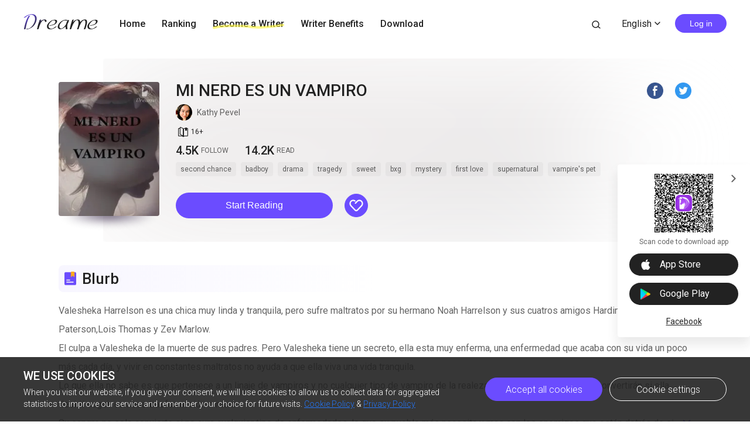

--- FILE ---
content_type: text/html; charset=utf-8
request_url: https://www.dreame.com/story/781591040-mi-nerd-es-un-vampiro-
body_size: 26640
content:
<!DOCTYPE html><html lang="en"><head><meta charSet="utf-8"/><meta name="viewport" content="minimum-scale=1, initial-scale=1, width=device-width, shrink-to-fit=no, user-scalable=no, viewport-fit=cover"/><meta name="theme-color" content="#FFFFFF"/><title>MI NERD ES UN VAMPIRO -Dreame</title><meta name="description" content="Valesheka Harrelson es una chica muy linda y tranquila, pero sufre maltratos por  su hermano Noah Harrelson y sus cuatros amigos Harding Steel, Logan Paterson,Lois Thomas y Zev Marlow. 
El culpa a Valesheka de la muerte de sus padres. Pero Valesheka tiene un secreto, ella esta muy enferma, una enfermedad que acaba con su vida un poco más cada día, y vivir en constantes maltratos no ayuda a que ell..."/><meta property="og:type" content="article"/><meta property="og:title" content="MI NERD ES UN VAMPIRO "/><meta property="og:description" content="Valesheka Harrelson es una chica muy linda y tranquila, pero sufre maltratos por  su hermano Noah Harrelson y sus cuatros amigos Harding Steel, Logan Paterson,Lois Thomas y Zev Marlow. 
El culpa a Valesheka de la muerte de sus padres. Pero Valesheka tiene un secreto, ella esta muy enferma, una enfermedad que acaba con su vida un poco más cada día, y vivir en constantes maltratos no ayuda a que ell..."/><meta property="og:image" content="https://files.dreame.com/images/2021/09/20/14400327207336386566148de99812ca.png@208w_300h_2e_53287592837a"/><meta name="twitter:title" content="MI NERD ES UN VAMPIRO "/><meta name="twitter:description" content="Valesheka Harrelson es una chica muy linda y tranquila, pero sufre maltratos por  su hermano Noah Harrelson y sus cuatros amigos Harding Steel, Logan Paterson,Lois Thomas y Zev Marlow. 
El culpa a Valesheka de la muerte de sus padres. Pero Valesheka tiene un secreto, ella esta muy enferma, una enfermedad que acaba con su vida un poco más cada día, y vivir en constantes maltratos no ayuda a que ell..."/><meta name="twitter:image" content="https://files.dreame.com/images/2021/09/20/14400327207336386566148de99812ca.png@208w_300h_2e_53287592837a"/><meta name="al:ios:url" content="dreame://m.dreame.com/novel/781591040"/><meta property="al:ios:app_store_id" content="1421091911"/><meta property="al:ios:app_name" content="Dreame"/><meta name="al:android:url" content="dreame://m.dreame.com/light-reader?directedType=1&amp;directedId=781591040&amp;id=781591040"/><meta property="al:android:package" content="com.dreame.reader"/><meta property="al:android:app_name" content="Dreame"/><link rel="canonical" href="https://www.dreame.com/es/story/781591040-mi-nerd-es-un-vampiro-"/><link rel="prefetch" as="html" href="/story/781591040-mi-nerd-es-un-vampiro-/2833474048-capítulo-1.html"/><script>
                    history.scrollRestoration = 'manual'
                </script><script async="" src="//files.dreame.com/projectS3/file/social-share.min.js"></script><link rel="preload" href="https://assets.dreame.com/dreame/file/af04bcf70c7185d420494b133c14d627.svg" as="image"/><meta name="next-head-count" content="23"/><link rel="preconnect" href="https://fonts.googleapis.com"/><link rel="preconnect" href="https://fonts.gstatic.com" crossorigin=""/><link rel="dns-prefetch" href="www.googletagmanager.com" crossorigin=""/><link rel="dns-prefetch" href="https://accounts.google.com" crossorigin=""/><link rel="preconnect" href="https://files.dreame.com" crossorigin=""/><link rel="preconnect" href="https://assets.dreame.com" crossorigin=""/><link rel="stylesheet" data-href="https://fonts.googleapis.com/css2?family=Roboto:wght@300;400;500&amp;display=swap"/><link rel="shortcut icon" type="image/x-icon" href="//file.dreame.com/group1/M00/00/DF/rB84XVxrwj-AM46tAAAEfjCRxvU122.ico"/><script async="" src="https://www.googletagmanager.com/gtag/js?id=G-PFDHSVVL6S"></script><script>
                window.dataLayer = window.dataLayer || [];
                function gtag(){dataLayer.push(arguments);}
                
                gtag('consent', 'default', {
                    'ad_storage': 'denied',
                    'analytics_storage': 'denied',
                    'functionality_storage': 'denied',
                    'security_storage': 'denied',
                    'personalization_storage': 'denied',
                    'ad_personalization': 'denied',
                    'ad_user_data': 'denied',
                    'wait_for_update': 500
                });

                gtag('js', new Date());
        
                var configParams = {            
                    'custom_map': {
                        'dimension1': 'click',
                        'dimension2': 'qid',
        
                        'metric1': 'pulish_num',
                        'metric2': 'charpter_words',
                        'metric3': 'return_sign',
                        'metric4': 'return_publishchapter',
                        'metric5': 'return_bookinformation'
                    }
                };
                // set ga user id
                function getCookie(name) {
                    var value = '; ' + document.cookie;
                    var parts = value.split('; ' + name + '=');
                    if (parts.length === 2) return parts.pop().split(';').shift();
                }

                try {
                    var u = decodeURIComponent(getCookie('u') || '');
                    if (u) {
                        var qid = JSON.parse(atob(u)).q;
                        configParams.user_id = qid;
                        configParams.qid = qid;
                    }
                } catch (error) {
                    console.error(error);
                }
        
                gtag('config', 'G-PFDHSVVL6S', configParams);</script><script>
                (function(w,d,s,l,i){
                    w[l]=w[l]||[];
                    w[l].push({'gtm.start':new Date().getTime(),event:'gtm.js'});
                    var f=d.getElementsByTagName(s)[0],
                        j=d.createElement(s),
                        dl=l!='dataLayer'?'&l='+l:'';
                    j.async=true;
                    j.src='https://www.googletagmanager.com/gtm.js?id='+i+dl;
                    f.parentNode.insertBefore(j,f);
                })(window,document,'script','dataLayer','GTM-WL97TDS');</script><script>!function(f,b,e,v,n,t,s)
                        {if(f.fbq)return;n=f.fbq=function(){n.callMethod?
                        n.callMethod.apply(n,arguments):n.queue.push(arguments)};
                        if(!f._fbq)f._fbq=n;n.push=n;n.loaded=!0;n.version='2.0';
                        n.queue=[];t=b.createElement(e);t.async=!0;
                        t.src=v;s=b.getElementsByTagName(e)[0];
                        s.parentNode.insertBefore(t,s)}(window,document,'script',
                        'https://connect.facebook.net/en_US/fbevents.js');</script><script src="https://accounts.google.com/gsi/client" async="" defer=""></script><script>!function(n,e){var t,o,i,c=[],f={passive:!0,capture:!0},r=new Date,a="pointerup",u="pointercancel";function p(n,c){t||(t=c,o=n,i=new Date,w(e),s())}function s(){o>=0&&o<i-r&&(c.forEach(function(n){n(o,t)}),c=[])}function l(t){if(t.cancelable){var o=(t.timeStamp>1e12?new Date:performance.now())-t.timeStamp;"pointerdown"==t.type?function(t,o){function i(){p(t,o),r()}function c(){r()}function r(){e(a,i,f),e(u,c,f)}n(a,i,f),n(u,c,f)}(o,t):p(o,t)}}function w(n){["click","mousedown","keydown","touchstart","pointerdown"].forEach(function(e){n(e,l,f)})}w(n),self.perfMetrics=self.perfMetrics||{},self.perfMetrics.onFirstInputDelay=function(n){c.push(n),s()}}(addEventListener,removeEventListener);</script><script crossorigin="anonymous" src="https://connect.facebook.net/en_US/sdk.js" async="" defer=""></script><link rel="preload" href="https://assets.dreame.com/dreame/dreame-next/_next/static/css/cf537d471c3f7ac0.css" as="style"/><link rel="stylesheet" href="https://assets.dreame.com/dreame/dreame-next/_next/static/css/cf537d471c3f7ac0.css" data-n-g=""/><link rel="preload" href="https://assets.dreame.com/dreame/dreame-next/_next/static/css/3e7aec0e1dc7992a.css" as="style"/><link rel="stylesheet" href="https://assets.dreame.com/dreame/dreame-next/_next/static/css/3e7aec0e1dc7992a.css" data-n-p=""/><link rel="preload" href="https://assets.dreame.com/dreame/dreame-next/_next/static/css/c080ba1eb2bfa180.css" as="style"/><link rel="stylesheet" href="https://assets.dreame.com/dreame/dreame-next/_next/static/css/c080ba1eb2bfa180.css" data-n-p=""/><link rel="preload" href="https://assets.dreame.com/dreame/dreame-next/_next/static/css/e88ee7b8c4c51512.css" as="style"/><link rel="stylesheet" href="https://assets.dreame.com/dreame/dreame-next/_next/static/css/e88ee7b8c4c51512.css" data-n-p=""/><noscript data-n-css=""></noscript><script defer="" nomodule="" src="https://assets.dreame.com/dreame/dreame-next/_next/static/chunks/polyfills-c67a75d1b6f99dc8.js"></script><script src="https://assets.dreame.com/dreame/dreame-next/_next/static/chunks/webpack-563aa8c0e9149e1d.js" defer=""></script><script src="https://assets.dreame.com/dreame/dreame-next/_next/static/chunks/framework-75db3117d1377048.js" defer=""></script><script src="https://assets.dreame.com/dreame/dreame-next/_next/static/chunks/main-66d20c75dac8347f.js" defer=""></script><script src="https://assets.dreame.com/dreame/dreame-next/_next/static/chunks/pages/_app-391e49f422056185.js" defer=""></script><script src="https://assets.dreame.com/dreame/dreame-next/_next/static/chunks/461-98978653ffd00b0a.js" defer=""></script><script src="https://assets.dreame.com/dreame/dreame-next/_next/static/chunks/532-ed26e814229e3dfe.js" defer=""></script><script src="https://assets.dreame.com/dreame/dreame-next/_next/static/chunks/159-50d9771479042c5e.js" defer=""></script><script src="https://assets.dreame.com/dreame/dreame-next/_next/static/chunks/395-60b7a5c49a1bb270.js" defer=""></script><script src="https://assets.dreame.com/dreame/dreame-next/_next/static/chunks/pages/story/%5Bid%5D-43c3ced1670a558f.js" defer=""></script><script src="https://assets.dreame.com/dreame/dreame-next/_next/static/q_k_g26WaGanTl_maSZRS/_buildManifest.js" defer=""></script><script src="https://assets.dreame.com/dreame/dreame-next/_next/static/q_k_g26WaGanTl_maSZRS/_ssgManifest.js" defer=""></script><link rel="stylesheet" href="https://fonts.googleapis.com/css2?family=Roboto:wght@300;400;500&display=swap"/></head><body><div id="__next"><div class="book-detail-container font-unloaded"><div class="Header_header-wrapper__ZnIZU header-wrapper"><div><div class=""><nav class="Header_header-nav__KgoVY header-nav"><div class="Header_nav-left__2ueXA"><a class="Header_main-logo__Gy0Mr" href="/"><div class="rc-image"><img alt="logo" class="rc-image-img" src="https://assets.dreame.com/dreame/dreame-next/_next/static/media/head_dreame_logo.2814c26f.svg"/></div></a><ul><li class="Header_nav-item__ufp9e"><a href="/">Home</a></li><li class="Header_nav-item__ufp9e"><a href="/ranking">Ranking</a></li><li class="Header_nav-item__ufp9e"><div><a target="_blank" href="/api/starywriting/conversion"><div class="Header_nav-item-bg__ExTau"><span>Become a Writer</span><svg width="136" height="10" viewBox="0 0 136 10" fill="none" xmlns="http://www.w3.org/2000/svg"><path fill-rule="evenodd" clip-rule="evenodd" d="M135.963 1.97319C136.197 3.26858 135.296 4.50132 133.951 4.72661C111.13 8.54772 91.5989 10.0163 79.4165 9.03885C77.9132 8.91824 75.9934 8.73412 73.7336 8.51741C66.8814 7.86026 56.903 6.90332 45.9317 6.50789C31.3222 5.98134 15.3361 6.47464 3.16793 9.90353C1.85727 10.2729 0.483803 9.5493 0.1002 8.2874C-0.283403 7.02551 0.468122 5.70314 1.77878 5.33381C14.7504 1.67853 31.4041 1.21953 46.1167 1.7498C57.2653 2.15162 67.5197 3.13535 74.3655 3.79209C76.5661 4.00321 78.4145 4.18053 79.8272 4.29387C91.3828 5.22101 110.426 3.83273 133.103 0.0355978C134.449 -0.189686 135.729 0.677804 135.963 1.97319Z" fill="#FFF738" fill-opacity="0.6"></path></svg></div></a></div></li><li class="Header_nav-item__ufp9e"><a href="https://starywriting.onelink.me/fj7g/nt0fyy15">Writer Benefits</a></li><li class="Header_nav-item__ufp9e"><div class="Header_dropdown-wrap__vMlTV"><span>Download</span></div></li></ul></div><div class="Header_nav-right__88GGh"><a class="Header_search-btn__QGlrm" href="/search.html"><i class="dreame-font Header_search-icon__H_UM8">search</i></a><div class="Header_user-block__xYgpK"><div class="Header_i18n-lang___L_i6 Header_no-i18n-lang__JhHCD"><span>English<!-- --><i class="dreame-font Header_lang-arrow__LNB7p">expand_more</i></span></div><button type="button" class="ant-btn ant-btn-default Header_login-btn__5GZ1t"><span>Log in</span></button></div></div></nav></div></div></div><div class="container story_novel-detail-panel__UFrnX"><div class="story_novel-detail-head-panel__GwwNt"><div class="story_novel-detail-head-panel-bg__9dSJF"><div class="story_bg__C1WB6" style="background-image:url(https://files.dreame.com/images/2021/09/20/14400327207336386566148de99812ca.png@208w_300h_2e_53287592837a)"></div></div><div class="story_novel-detail-head__8WBgH"><div class="story_novel-detail-img__OTSDk"><div class="book-img bookcover_book-img__akoBn"><div class="lazyload-wrapper "><div class="default-cover defaultCover_default-book-cover___a54j"><img src="https://assets.dreame.com/dreame/file/af04bcf70c7185d420494b133c14d627.svg" alt="bc"/></div></div></div></div><div class="story_novel-detail-info__eE8r7"><div class="story_upper-info__crlST"><div class="story_novel-title-panel__L06Pr"><h1 class="story_novel-name__kRaIp">MI NERD ES UN VAMPIRO </h1><div class="story_social-share__qPnkB"><span class="story_social-share-icon__NePWm undefined"><a rel="nofollow" target="_blank" href="https://www.facebook.com/sharer/sharer.php?u=https://www.dreame.com/story/781591040-mi-nerd-es-un-vampiro-"><div class="rc-image"><img alt="share_facebook" class="rc-image-img" src="https://assets.dreame.com/dreame/dreame-next/_next/static/media/share_facebook.717d3cbb.png@.webp"/></div></a></span><span class="story_social-share-icon__NePWm undefined"><a rel="nofollow" target="_blank" href="https://twitter.com/intent/tweet?text=I can&#x27;t wait to share this excellent work with youundefined!&amp;url=https://www.dreame.com/story/781591040-mi-nerd-es-un-vampiro-&amp;via=https://www.dreame.com"><div class="rc-image"><img alt="share_twitter" class="rc-image-img" src="https://assets.dreame.com/dreame/dreame-next/_next/static/media/share_twitter.65deb8ef.png@.webp"/></div></a></span></div></div><div class="story_novel-author__lvYmZ"><a class="story_author-avater__M3chN" target="_blank" rel="opener noreferrer" href="/author/3532719616-kathy-pevel.html"><div class="lazyload-wrapper "><div class="rc-image"><img alt="default-avatar" class="rc-image-img" src="https://files.dreame.com/dreame/image/f618e53a26d0681b198abb26add65361.png@.webp"/></div></div></a><a class="story_author-name__sInbS" target="_blank" rel="opener noreferrer" href="/author/3532719616-kathy-pevel.html"><span>Kathy Pevel</span><i class="dreame-font">ic_arrow_right</i></a></div><div class="story_novel-limit__OfLnV"><div class="story_novel-limit-item__QrVf_ story_novel-limit-tag__JCQUM"><i class="dreame-font">book_age</i><span>16<!-- -->+<!-- --></span></div></div></div><div class="story_novel-data__MUGKa"><div class="story_novel-data-item__GZEl_"><div class="story_data-num__M4pvn">4.5K</div><div class="story_data-text__VUZ2V">FOLLOW</div></div><div class="story_novel-data-item__GZEl_"><div class="story_data-num__M4pvn">14.2K</div><div class="story_data-text__VUZ2V">READ</div></div><div class="story_novel-data-item__GZEl_"></div></div><div class="story_novel-tag__TgE9g"><div class="story_novel-tag-item__RqkdL">second chance</div><div class="story_novel-tag-item__RqkdL">badboy</div><div class="story_novel-tag-item__RqkdL">drama</div><div class="story_novel-tag-item__RqkdL">tragedy</div><div class="story_novel-tag-item__RqkdL">sweet</div><div class="story_novel-tag-item__RqkdL">bxg</div><div class="story_novel-tag-item__RqkdL">mystery</div><div class="story_novel-tag-item__RqkdL">first love</div><div class="story_novel-tag-item__RqkdL">supernatural</div><div class="story_novel-tag-item__RqkdL">vampire&#x27;s pet</div></div><div class="story_novel-operate__pUooF"><button class="story_novel-read-btn__DLK_9 dm-button Button_dm-button__dqehw" role="button" aria-labelledby="start reading"><a href="/story/781591040-mi-nerd-es-un-vampiro-/2833474048-cap%C3%ADtulo-1.html">Start Reading</a></button><div class="story_novel-collect-btn__26RJN"><div class="collect_collect__WkfV6"><div class="collect_collect-butn__nfC7c collect_collect-fill-butn__G4gcl" role="button" aria-labelledby="collect"><i class="dreame-font">like</i></div></div></div></div></div></div></div><div class="story_novel-detail-descr-panel__enons"><div class="story_intro-head__hBeGN"><div class="rc-image"><img alt="intro-logo" class="rc-image-img" src="https://assets.dreame.com/dreame/image/4b407662dc26a4665cf20ad93ffd135e.png@.webp"/></div><span>Blurb</span></div><div class="intr_book-intro-wrap__TW6Bg"><div class="intr_book-intr__yzURZ intr_unfold__7VWId"><div><p>Valesheka Harrelson es una chica muy linda y tranquila, pero sufre maltratos por  su hermano Noah Harrelson y sus cuatros amigos Harding Steel, Logan Paterson,Lois Thomas y Zev Marlow.</p><p></p><p>El culpa a Valesheka de la muerte de sus padres. Pero Valesheka tiene un secreto, ella esta muy enferma, una enfermedad que acaba con su vida un poco más cada día, y vivir en constantes maltratos no ayuda a que ella viva una vida tranquila.</p><p></p><p>Lo que ella no sabe es que pertenece a un linaje de vampiros y no cualquier tipo de vampiro de la realeza es un híbrido que solo se convertirán si ella decidí seguir con esa trasformación o morir.</p><p></p><p>Su sangre no solo convierte si no cura cualquier tipo de enfermedades. lo que su pueblo más necesita y mas con los enemigos que están detrás de ella.</p><p></p><p>Pero no todo es color de rosa, hay algo mas oscuro, que la persiguiera hasta después de la muerte.</p><p></p><p>Muchos secretos, mentiras y descubrimientos que ella tendrá que descubrir.</p></div></div></div></div><div class="story_novel-chap-preview__kSaI3"><div class="story_intro-head__hBeGN story_chap-preview-head__kDfuI"><div class="rc-image"><img alt="chap-preview" class="rc-image-img" src="https://assets.dreame.com/dreame/image/5817875db8840b4035d93d30fa962da2.png@.webp"/></div><span>Free preview</span></div><div class="story_chap-title__nHbrH">Capítulo 1</div><div class="story_chap-content__9fZV8">Capítulo 1

– Cordelia tienes que ser la protectora de Valesheka, tiene que beber de ti y convertirla en vampiro completo y enseñarle sus dones para que ayude a su pueblo – dice mi padre por quinta vez.

– Ya se papá, pero si es una de esas chicas populares que no quiere hablar con nadie ,ni me voy a poder acercar a ella.

– Tú has todo lo posible y intenta llevarte con ella, toma esta foto ella es igual a su madre asi que debes reconocerla sino pregunta por ella, y ya bajate del auto, primer día de escuela – me sonrió burlonamente hace ya un siglo que voy a la preparatoria y siempre es lo mismo .

Narra Valesheka 

Primer día de clases y siempre es lo mismo, maltrato y más maltrato, quisiera morirme ya, no soporto los maltratos de Noah ni de los chicos.

Para colmo me maltrata la  persona que la cual estoy enamorada Harding Steel. Todo comenzó porque comencé a salir con Andrés, el me obligó ir a verlo y peleamos y llame a mis padres para qué fueran por mi. Cuanto lo odio por su culpa mi hermano me odia y tiene todo el derecho yo tengo la culpa de todo, de mis malas decisiones y de mis consecuencias.

Me arreglo como siempre, mi jeans negros con sudadera gris, me queda un poco más grande de mi talla pero hací me gusta, mis converse favoritas. Me armo una coleta alta y me pongo mis lentes ya que no veo nada sin ellos estoy bien ciega parezco abuelita. Mis ojos son unos azules nada maravillosos en ellos, mi cabello es rubio; pero no se si es endulado o lacio, cuando quiere está decente sino parece una paja. tengo un par de pecas esparcidas por mi cara pero intento taparlas, no soy de usar maquillaje por ende no se maquillarme. Mas bien seria pintarme como un payaso si hago el intento. 

Tengo un cuerpo perfecto solo que no me gusta mostrarlo, no soy tan alta, ni tan baja mi estatura es promedio pero me gusta.

Bajo las escaleras y ruego en mi interior porque Noah no este despierto,pero tengo tanta mala suerte que esta sentado comiendo cereales.

Siempre come sus favoritos y con fresas, me acuerdo que de pequeño si mi mamá no le preparaba como él quería, lloraba hasta ponerse rojo como un tomate. 

– Apurate imbécil que suficiente tengo con verte la cara – Noah y su demostración de amor.

Me como mi desayuno en silencio extraño tanto a mis padres, más a mamá ella era la típica mamá consentidora y amorosa.

No tengo más familia aparte de Noah, desgraciadamente. Quizá unos tíos que viven en Miami y una amiga de mi mamá que solo conocí cuando vino a visitarnos cuando era pequeña, después nada más.

– Ya termine – respondo.

– Ya apurate que tengo que llegar rápido.

Salimos y me subo a su carro, el camino es silencioso yo miro hacia la ventana preguntándome porque Noah tiene que ser hací conmigo, lo bueno es que no me falta mucho para que acabe él sufrimiento, ya que tengo un tumor en el cerebro y es imposible que me lo operen ya que no hay operación para eso. Me hice exámenes en el verano porque comencé a desmayarme, lo máximo me quedara un mes como mucho, no le quise decir a Noah porque ni le importaría.

Llegamos a la preparatoria, normalmente siempre tomo el autobús, el algunas veces me lleva. Bajamos, Noah se junta con los chicos y yo sigo mi camino.

– Que paso tonta, pensé que no vendría para ver tu estúpida cara– dice Harding. 

– No se como tienes una hermana como ella Noah, te compadezco - ahora el turno de Lois yo los miro hacen una cara de asco.

– Que pasa estúpida sigue tu camino desaparece – Zev arquea un ceja.

– Hazle un favor al mundo y muerete – Logan no me dice muchos insultos pero cuando quiere se esmera.

– Quisiera que se muera de una vez, para no ver su estúpida cara, ella hubiera sido y nos mis padres– Noah es el ultimo en dar su cierre.

Yo los miro y me hecho a correr, no puedo parar de llorar, porque no les hago caso y de una buena vez me muero. Noah sabe como lastimarme usando la carta de mis padre el tienen toda la razón,  todo es mi culpa.

Me encierro en el baño y me arrodillo y lloro sin parar, siento que alguien habré la puerto alzo la vista y me encuentro con una chica de cabello rojo con hebras doradas es de piel blanca esta tan pálida que parece un muerto, se acerca a mi y me mira me quita una lágrima sus ojos son de un verdes claros.

– ¿Porque lloras? – me pregunta.

– Porque estoy harta que mi hermano y sus amigos me sigan molestando.

– No te preocupes todo estará bien.

– Gracias, ¿Eres nueva verdad? nunca te había visto - ella sonríe, nos paramos.

– Si soy nueva, mi nombre es Cordelia ¿Y tu?

– Valesheka, lo se es raro pero bueno, oye ¿Quieres estar conmigo? 

– Claro soy nueva, no conozco a nadie.

Salimos juntas del baño y nos vamos juntas a las clases, la mayoría me toca con Cordelia y Diego, él es muy bueno ya lo conocía solo que no hablábamos mucho es muy reservado y un poco intimidante, él siempre se sienta en clase de química conmigo, es el único que me defiende de mi hermano y sus amigos es él. A Diego no le importa pelearse con cualquiera pero eso a mi no me gusta.

Ahora no lo puedo creer que tenga amigos antes nadie se acercaba ya que por culpa de Noah y sus amigos, los rechazaba para que no lo molesten pero ahora que estoy mal quiero vivir mis últimos días felices. Al menos creo merecer me eso.

– Buenos chicas, yo ya me voy.

– Bye Diego - nos despedimos de él. Cordelia me mira y sonreímos. 

Esta chica es super enérgica pero es buena chica.

– Vamos yo te acompaño - yo asiento.

– ¡EH! tu estúpida, vayámonos que no tengo tu tiempo - grita Noah y todos nos voltean a ver, Cordelia frunce el ceño y mira horrible a Noah.

– Que te pasa idiota - dice Cordelia yo agarro del brazo.

–No me voy a ir contigo Noah - le grito.

– Mejor para mi, una carga menos– responde marchándose. 

Noah se sube a su carro y se va  yo con Cordelia nos vamos, Cordelia es súper buena onda tenemos muchas cosas en común siento que la conozco de años .

–¿Vamos por unos helados? - preguntó y le sonrió. 

–¡Si vamos! pero que sean de chocolate, amo el chocolate – responde, caminamos a la heladería. Las dos pedimos lo mismo. 

Nos vamos caminando y comiendo el helado hasta que siento un fuerte dolor de cabeza y comienzo a ver borroso.

– Que te pasa... Val oye no me asustes espera...voy a llamar a la ambulancia -solo escucho su voz a lo lejos hasta que solo veo oscuridad.

Narra Cordelia:

Valesheka es súper, yo pensé que era un chica popular pero ella es sencilla y muy buena, en tan poco tiempo se a convertido en alguien especial. Muy aparte de que sea su guardiana.

Pero hasta ahora no me creo que su propio hermano la trate tan feo, ella me contó porque la trata tan mal. Pero en si no es su culpa,  pero ahora estoy aquí ya que soy su guardiana no voy a dejar que nadie la lastime ella merece ser feliz.

Ni mi hermano me trata así, aunque sea un idiota la mayor parte del tiempo lo amo y se que el igual a mi, por algo somos hermanos nos tenemos que apoyar en las buenas y en las malas y eso es todo lo contrario que hace Noah.

Justo cuando estábamos comiendo nuestros helados ella comenzó a gritar y agarrarse la cabeza, lo único que pude hacer es traerla al hospital. Aquí estoy en una sala de espera, nadie me dice nada y estoy a punto de explotar. Creanme no soy tan bonita después de eso.

Un doctor muy simpático se acerca a mi, vero él palpitar de su vena carótida. Una mordida no vendría mal, tengo hambre.

– ¿Usted es familiar de Valesheka Harrelson?- pregunta, yo asiento se me fue el hambre.

– Si soy su prima - tuve que decirle eso sino, no me dan información.

– La señorita Harrelson esta muy mal, su enfermedad a avanzado demasiado, no le queda mucho tiempo de vida- espera que dijo ¿Que?

–  Que está intentando decir, ¿Que ella va a morir?. 

– Así es, lo siento mucho. 

– ¿Que es lo que tiene? 

– No se lo a dicho. –yo niego –:La señorita Harrelson tiene un tumor en el cerebro. 

– Puedo verla - él doctor asiente y me llevan donde esta val.

Ella esta pálida tiene una bata blanca y su cabello rubio esta suelto esta sin lentes no me habia dado cuenta que tenia pecas, parece un maldito ángel, esta tan tranquila y serena tengo que llamar a mi padre y que ellos le informen al clan, si sigo con el proceso. 

Llamada telefónica : 

Papá: ¿Y la encontraste?

Cordelia: Si papá ,pero ella esta muy mal, dicen que no le queda mucho.

Papá: ¿Que? Tu sabes que ella no puede morir, ella tiene que pelear con habram si no todos moriremos.

Cordelia: entonces procedo y le doy mi sangre para que se convierta.

Papá: si haslo y después hazle un funeral y la traes aquí.

Cordelia: ¿Y que pasa con su hermano ?

Papá: cariño el la trata mal y no la quiere, no creo que ella no quiera venirse con nosotros. 

Cordelia: okey papá entonces procederé. 

Fin de la llamada telefónica 

Estoy tan nerviosa nunca e hecho esto, aunque e tenido entrenamiento no quiero que Val se valla.

</div><div class="story_chap-btns__rf9wS"><button class="story_continue-read-btn__CoZ7N dm-button Button_dm-button__dqehw"><a href="/story/781591040-mi-nerd-es-un-vampiro-/2531484160-cap%C3%ADtulo-2.html">Continue Reading<!-- --> <!-- --><i class="dreame-font">expand_more</i></a></button></div></div><div class="story_novel-editor-pick-panel__pC95U"><h2 class="story_intro-head__hBeGN story_novel-editor-pick-title__fMVhZ"><div class="rc-image"><img alt="editor-pick" class="rc-image-img" src="https://assets.dreame.com/dreame/image/5817875db8840b4035d93d30fa962da2.png@.webp"/></div><span>Dreame-Editor&#x27;s pick</span></h2><div class="story_novel-editor-pick-list__dmfAv"><div class="story_novel-editor-pick-item__FxvAZ"><div class="story_novel-editor-pick-item-img__iVWQp"><div class="book-img bookcover_book-img__akoBn"><div class="lazyload-wrapper "><div class="default-cover defaultCover_default-book-cover___a54j"><img src="https://assets.dreame.com/dreame/file/af04bcf70c7185d420494b133c14d627.svg" alt="bc"/></div></div></div></div><h3 class="story_novel-editor-pick-item-info__IlNEI">El Rey Alfa es mi segunda oportunidad como compañero</h3><div class="book-data_book-data__PlpMq"><div class="book-data_book-data-item__IWIvO"><i class="dreame-font book-data_data-icon__FYiC4 undefined">read</i><div class="book-data_num__W4YBB">156.0K</div></div></div></div><div class="story_novel-editor-pick-item__FxvAZ"><div class="story_novel-editor-pick-item-img__iVWQp"><div class="book-img bookcover_book-img__akoBn"><div class="lazyload-wrapper "><div class="default-cover defaultCover_default-book-cover___a54j"><img src="https://assets.dreame.com/dreame/file/af04bcf70c7185d420494b133c14d627.svg" alt="bc"/></div></div></div></div><h3 class="story_novel-editor-pick-item-info__IlNEI">La Compañera Rechazada</h3><div class="book-data_book-data__PlpMq"><div class="book-data_book-data-item__IWIvO"><i class="dreame-font book-data_data-icon__FYiC4 undefined">read</i><div class="book-data_num__W4YBB">41.8K</div></div></div></div><div class="story_novel-editor-pick-item__FxvAZ"><div class="story_novel-editor-pick-item-img__iVWQp"><div class="book-img bookcover_book-img__akoBn"><div class="lazyload-wrapper "><div class="default-cover defaultCover_default-book-cover___a54j"><img src="https://assets.dreame.com/dreame/file/af04bcf70c7185d420494b133c14d627.svg" alt="bc"/></div></div></div></div><h3 class="story_novel-editor-pick-item-info__IlNEI">Compañera acosada de los trillizos Alfa</h3><div class="book-data_book-data__PlpMq"><div class="book-data_book-data-item__IWIvO"><i class="dreame-font book-data_data-icon__FYiC4 undefined">read</i><div class="book-data_num__W4YBB">333.8K</div></div></div></div><div class="story_novel-editor-pick-item__FxvAZ"><div class="story_novel-editor-pick-item-img__iVWQp"><div class="book-img bookcover_book-img__akoBn"><div class="lazyload-wrapper "><div class="default-cover defaultCover_default-book-cover___a54j"><img src="https://assets.dreame.com/dreame/file/af04bcf70c7185d420494b133c14d627.svg" alt="bc"/></div></div></div></div><h3 class="story_novel-editor-pick-item-info__IlNEI">Esposa olvidada</h3><div class="book-data_book-data__PlpMq"><div class="book-data_book-data-item__IWIvO"><i class="dreame-font book-data_data-icon__FYiC4 undefined">read</i><div class="book-data_num__W4YBB">17.0M</div></div></div></div><div class="story_novel-editor-pick-item__FxvAZ"><div class="story_novel-editor-pick-item-img__iVWQp"><div class="book-img bookcover_book-img__akoBn"><div class="lazyload-wrapper "><div class="default-cover defaultCover_default-book-cover___a54j"><img src="https://assets.dreame.com/dreame/file/af04bcf70c7185d420494b133c14d627.svg" alt="bc"/></div></div></div></div><h3 class="story_novel-editor-pick-item-info__IlNEI">Eres Mía, Omega</h3><div class="book-data_book-data__PlpMq"><div class="book-data_book-data-item__IWIvO"><i class="dreame-font book-data_data-icon__FYiC4 undefined">read</i><div class="book-data_num__W4YBB">18.6K</div></div></div></div><div class="story_novel-editor-pick-item__FxvAZ"><div class="story_novel-editor-pick-item-img__iVWQp"><div class="book-img bookcover_book-img__akoBn"><div class="lazyload-wrapper "><div class="default-cover defaultCover_default-book-cover___a54j"><img src="https://assets.dreame.com/dreame/file/af04bcf70c7185d420494b133c14d627.svg" alt="bc"/></div></div></div></div><h3 class="story_novel-editor-pick-item-info__IlNEI">La Maldición del Alfa: El Enemigo Interior</h3><div class="book-data_book-data__PlpMq"><div class="book-data_book-data-item__IWIvO"><i class="dreame-font book-data_data-icon__FYiC4 undefined">read</i><div class="book-data_num__W4YBB">18.2K</div></div></div></div><div class="story_novel-editor-pick-item__FxvAZ"><div class="story_novel-editor-pick-item-img__iVWQp"><div class="book-img bookcover_book-img__akoBn"><div class="lazyload-wrapper "><div class="default-cover defaultCover_default-book-cover___a54j"><img src="https://assets.dreame.com/dreame/file/af04bcf70c7185d420494b133c14d627.svg" alt="bc"/></div></div></div></div><h3 class="story_novel-editor-pick-item-info__IlNEI">Segunda Oportunidad Luna</h3><div class="book-data_book-data__PlpMq"><div class="book-data_book-data-item__IWIvO"><i class="dreame-font book-data_data-icon__FYiC4 undefined">read</i><div class="book-data_num__W4YBB">135.4K</div></div></div></div></div></div></div><div class="SideDownload_side-download-wrap__hOf4S"><input class="SideDownload_side-toggle__y0kmb" type="checkbox" hidden="" id="side-toggle"/><div class="SideDownload_side-download__Z8SvL"><label class="SideDownload_arrow-toggle-label__iaYtz" for="side-toggle"><i class="dreame-font SideDownload_arrow-toggle__BNo8o">expand_more</i></label><div class="QRCode_qr-wrap__t1Q5Z qr-wrap QRCode_no-value__1amq0 QRCode_borderless__peP5e"><canvas style="height:100px;width:100px" height="100" width="100"></canvas><img src="https://assets.dreame.com/dreame/dreame-next/_next/static/media/dreame_logo.1a282f67.png" style="display:none"/></div><p class="SideDownload_download-desc__0uPyd">Scan code to download app</p><a class="SideDownload_download-btn__ENNPd SideDownload_download-ios__YpPAS download-btn" href="" target="_blank" rel="noreferrer"><i class="dreame-font apple-icon">download_ios</i><span class="SideDownload_store-name__RPzTu">App Store</span></a><a class="SideDownload_download-btn__ENNPd download-btn" href="https://app.appsflyer.com/com.dreame.reader?pid=dreame-pc" target="_blank" rel="noreferrer"><i class="google-icon"><div class="rc-image"><img alt="google icon" class="rc-image-img" src="https://assets.dreame.com/dreame/dreame-next/_next/static/media/download_google.03bb38da.png@.webp"/></div></i><span class="SideDownload_store-name__RPzTu">Google Play</span></a><a class="SideDownload_fb-home__Ytmda" href="https://www.facebook.com/DreameStoryOfficial/" target="_blank" rel="noreferrer">Facebook</a></div></div><footer style="background-color:#FFFFFF" class="footer Footer_footer__Dhw_9"><section class="Footer_footer-resources__ZY_wB"><nav class="Footer_resource-nav__Db1gb"><input class="Footer_toggle-input__yyrXP" hidden="" type="checkbox" id="About"/><h3 class="Footer_nav-title__cQP6m"><label class="Footer_arrow-toggle__faN3T" for="About">ABOUT<!-- --><i class="dreame-font Footer_expand-icon__yQw9_">expand_more</i></label></h3><ul class="Footer_resources__NhDes"><li class="Footer_resource-item__t1W5b"><a href="/help/about" target="_blank" rel="noreferrer opener">About us</a></li><li class="Footer_resource-item__t1W5b"><a href="/help/contact" target="_blank" rel="noreferrer opener">Contact us</a></li><li class="Footer_resource-item__t1W5b"><a target="_blank" rel="noreferrer opener" href="/resources">Resources</a></li></ul></nav><nav class="Footer_resource-nav__Db1gb"><input class="Footer_toggle-input__yyrXP" hidden="" type="checkbox" id="SUPPORT"/><h3 class="Footer_nav-title__cQP6m"><label class="Footer_arrow-toggle__faN3T" for="SUPPORT">SUPPORT<!-- --><i class="dreame-font Footer_expand-icon__yQw9_">expand_more</i></label></h3><ul class="Footer_resources__NhDes"><li class="Footer_resource-item__t1W5b"><a href="/help/help" target="_blank" rel="noreferrer opener">Help</a></li><li class="Footer_resource-item__t1W5b"><a target="_blank" rel="noreferrer opener" href="/help/feedback">Feedback</a></li><li class="Footer_resource-item__t1W5b"><a href="/help/copyrightComplaint" target="_blank" rel="noreferrer opener">Copyright Complaint</a></li><li class="Footer_resource-item__t1W5b"><a href="/resources/dreame-affiliate-program.html" target="_blank" rel="noreferrer opener">Affiliate Program</a></li></ul></nav><nav class="Footer_resource-nav__Db1gb"><input class="Footer_toggle-input__yyrXP" hidden="" type="checkbox" id="LEGAL"/><h3 class="Footer_nav-title__cQP6m"><label class="Footer_arrow-toggle__faN3T" for="LEGAL">LEGAL<!-- --><i class="dreame-font Footer_expand-icon__yQw9_">expand_more</i></label></h3><ul class="Footer_resources__NhDes"><li class="Footer_resource-item__t1W5b"><a href="/help/terms-of-use" target="_blank" rel="noreferrer opener">Terms of use</a></li><li class="Footer_resource-item__t1W5b"><a href="/help/privacy-policy" target="_blank" rel="noreferrer opener">Privacy Policy</a></li><li class="Footer_resource-item__t1W5b"><a>Cookie Settings</a></li></ul></nav><nav class="Footer_resource-nav__Db1gb"><input class="Footer_toggle-input__yyrXP" hidden="" type="checkbox" id="STAY_CONNECTED"/><h3 class="Footer_nav-title__cQP6m"><label class="Footer_arrow-toggle__faN3T" for="STAY_CONNECTED">STAY CONNECTED<!-- --><i class="dreame-font Footer_expand-icon__yQw9_">expand_more</i></label></h3><ul class="Footer_resources__NhDes"><li class="Footer_resource-item__t1W5b"><a href="//www.facebook.com/Dreameofficial-102260524838923/" target="_blank" rel="noreferrer">Facebook</a></li><li class="Footer_resource-item__t1W5b"><a href="//www.instagram.com/dreamestory/" target="_blank" rel="noreferrer">Instagram</a></li></ul></nav></section><p class="Footer_copyright__lw16R">Copyright ©Dreame.  All Rights Reserved.</p></footer></div></div><script id="__NEXT_DATA__" type="application/json">{"props":{"pageProps":{"_sentryTraceData":"6c3f4747da6d41849dfbd122d90e1b15-858225f24d7acd6d-0","_sentryBaggage":"sentry-environment=production,sentry-release=q_k_g26WaGanTl_maSZRS,sentry-public_key=d0ec963f051bc2b1068fcf4a98089ad5,sentry-trace_id=6c3f4747da6d41849dfbd122d90e1b15,sentry-sample_rate=0.1,sentry-transaction=%2Fstory%2F%5Bid%5D,sentry-sampled=false","_nextI18Next":{"initialI18nStore":{"en":{"common":{"meta":{"title":"{{PRODUCT_NAME}} Stories | Great Story Starts Here","description":"A wonderland for all kinds of book lovers; Embrace a whole new world of gripping stories."},"feedbackNavBar":"Feedback","privacyPolicyNavBar":"Privacy Policy","termOfUseNavBar":"Term of Use","tradeHistoryNavBar":"Trade History","openBtn":"OPEN","installTips":"Read completed story at Innovel now!","addBtn":"ADD","addedBtn":"Added","addTips":"Add Innovel to the desktop to enjoy best novels.","offlineTips":"There is a problem with network connection, please check your network.","coins":"Coins","bonus":"Bonus","cookiePromotionTitle":"We use cookies","cookieContentPart1":"Dear Reader, we use the permissions associated with cookies to keep our website running smoothly and to provide you with personalized content that better meets your needs and ensure the best reading experience. At any time, you can change your permissions for the cookie settings below.","cookieContentPart2":"When you visit our website, if you give your consent, we will use cookies to allow us to collect data for aggregated statistics to improve our service and remember your choice for future visits.","cookieContentPart3":"If you would like to learn more about our \u003c1\u003eCookie\u003c/1\u003e, you can click on \u003c3\u003ePrivacy Policy\u003c/3\u003e.","cookieBtnAll":"Accept all cookies","cookieBtnRejectAll":"Reject All","cookieBtnSetting":"Cookie settings","cookieBtnPart":"Navigate with selected cookies","cookieDialogContentPart1":"These cookies are essential to the operation of our website. They are used for operations such as site navigation, image loading, information storage, status identification, etc.","cookieDialogContentPart2":"These cookies are used to analyze and evaluate the performance of our website. The data collected with these cookies is aggregated for analysis and judgment, and ultimately used to improve the customer experience.","cookieDialogTitle":"Your cookies settings","cookieDialogSubTitle1":"Strictly cookie settings","cookieDialogSubTitle2":"Performance/Analytical Cookies","cookieDialogSubTitle3":"Functionality Cookies","cookieDialogSubTitle4":"Advertising Cookies","cookieDialogSubTitle5":"Targeting Cookies","cookieDialogTag":"Always Active","cookiePolicy":"Cookie Policy","freeReading":"Free reading for new users","scanCodeDownload":"Scan code to download app","appStore":"App Store","googlePlay":"Google Play","downloadProductApp":"Download {{PRODUCT_NAME}} APP","noResults":"Hmmm… there are no results","noNetwork":"No Internet Connection","finishTitle":"Great novels start here","btnDownloadText":"Download now to get countless free stories and daily updated books","downloadFree":"Download Free","about":"ABOUT","save":"Save","edit":"Edit","cancel":"Cancel","remove":"Remove","allLoaded":"All loaded","done":"Done","submit":"Submit","noData":"No data available","imageSizeLimit":"Maximum limit 500kb","langs":{"en":"English","th":"Thai","ar":"Arabic","de":"German","es":"Spanish","fr":"French","id":"Indonesian","it":"Italian","ko":"Korean","pt":"Portuguese","ru":"Russian","tl":"Filipino","tr":"Turkish","vi":"Vietnamese"},"socialMedia":{"fbHomeText":"Community","fbGroupText":"Communicate with millions of Book Lovers","fbGroupBtn":"Go to FB","fbHome":"https://www.facebook.com/DreameStoryOfficial/","fbGroup":"https://www.facebook.com/groups/dreameofficialfan"},"following":{"following":"following","follow":"follow","follower":"FOLLOWER"},"author":{"story":"STORY","read":"Read","readUppercase":"READ"},"userInfo":{"logOut":"Log Out","iosAccount":"iOS account","androidAccount":"Android account","autoUnlock":"Auto-unlock","accountTip":"According to Apple's policy, the account balance of Apple devices cannot be synchronized on Android devices.","officialWebsite":"Official website","rechargeSpecialOffer":"Recharge special offer","off":"OFF","topUp":"Transaction History","writer":"Writer","wallet":"Wallet"}},"component-loginPopover":{"toastAgreeService":"Please agree to the Terms Of Service and Privacy Policy first","login":"Login","loginTitle":"LOG IN","loginBtnTip":"Log In","signInFacebook":"Log In With Facebook","signInGoogle":"Log In With Google","loginViaEmail":"Log In With Email","loadingText":"Logging in... Please wait.","agreePolicyText":"I have read and agree to the \u003c1\u003eTerms Of Service\u003c/1\u003e and \u003c3\u003ePrivacy Policy\u003c/3\u003e","back":"Back","register":"Create Account","resetPassword":"RESET PASSWORD","sendMail":"Send Mail","forgetPassword":"Forget Password?","haveAccount":"Already have an account?","mailboxFormatError":"Please enter a valid email address.","emailAddress":"Email Address","loginPassword":"Password","registerPassword":"Password Must Be 6-32 Characters","registerTitle":"CREATE ACCOUNT","registerMainTip":"A verification link has been sent to \u003c1\u003e{{email}}\u003c/1\u003e. Please check your email to confirm your registration.","forgetMainTip":"Verification mail has been sent to \u003c1\u003e{{email}}\u003c/1\u003e. Please check your email to reset your password.","notMailbox":"Did not receive the email?","resend":"RESEND","openMailbox":"Go to open mailbox","sendSuccess":"Mail sent successfully","passwordDifferent":"The entered password is inconsistent.","changePassword":"You have successfully changed your password, please log in with your new password in {{PRODUCT_NAME}}.","welcomeTitle":"Welcome to {{PRODUCT_NAME}}","welcomeDesc":"Indulge yourself in reading a wide variety of genres at your relaxing moments","confirmPasswordTip":"The new password must be 6-32 characters","findMailTip":"Please enter your email address, we need to find your account.","registerSuccess":"You have successfully registered, please log in with your account and password."},"story":{"authorized":"AUTHORIZED","shareTo":"Share to","follow":"FOLLOW","read":"READ","startReading":"Start Reading","blurb":"Blurb","freePreview":"Free preview","continueReading":"Continue Reading","freeReading":"Free Reading","editor":"{{PRODUCT_NAME}}-Editor's pick","bottomBrandText":"A platform with millions of users and novels","day":"{{n}} day","days":"{{n}} days","dayStr":"{{n}} day | {{n}} day | {{n}} days","free":"FREE","hour":"{{n}} hr","hours":"{{n}} hrs","hourStr":"{{n}} hr | {{n}} hr | {{n}} hrs","limitTimeText":"Time-limited offer","min":"{{n}} min","mins":"{{n}} mins","minStr":"{{n}} min | {{n}} min | {{n}} mins"},"component-mobileDownloadBanner":{"readInApp":"Read this book for free on {{PRODUCT_NAME}} APP","install":"Install"},"component-header":{"menu":{"home":"Home","ranking":"Ranking","writerBenefits":"Writer Benefits","becomeAWriter":"Become a Writer","download":"Download","downloadApp":"Download App","changeLang":"Change Language","library":"Library","discover":"Discover","search":"Search","logout":"Log out","login":"Log in","me":"Me","register":"Register"},"downloadHint":"Download app, Read 100,000 books for free","copyright":"Copyright ©{{PRODUCT_NAME}}.  All Rights Reserved.","noLogin":"No Login"},"component-footer":{"about":"ABOUT","aboutUs":"About us","contactUs":"Contact us","resources":"Resources","support":"SUPPORT","help":"Help","feedback":"Feedback","copyrightComplaint":"Copyright Complaint","affiliateProgram":"Affiliate Program","legal":"LEGAL","termsOfUse":"Terms of use","privacyPolicy":"Privacy Policy","cookieSettings":"Cookie Settings","staryConnected":"STAY CONNECTED","fb":"Facebook","ins":"Instagram","copyright":"Copyright ©{{PRODUCT_NAME}}.  All Rights Reserved."}}},"initialLocale":"en","ns":["common","component-loginPopover","story","component-mobileDownloadBanner","component-header","component-footer"],"userConfig":{"i18n":{"defaultLocale":"en","locales":["en","th","ko","id","es","pt","fr","tr","ru","it","de","tl"]},"default":{"i18n":{"defaultLocale":"en","locales":["en","th","ko","id","es","pt","fr","tr","ru","it","de","tl"]}}}},"id":"781591040","novelInfo":{"record":[],"isInBookShelf":false,"firstChapter":{"content":"[base64]/[base64]/CgrigJMgVmFsZXNoZWthLCBsbyBzZSBlcyByYXJvIHBlcm8gYnVlbm8sIG95ZSDCv1F1aWVyZXMgZXN0YXIgY29ubWlnbz/[base64]/[base64]/UXVlPwoK4oCTwqAgUXVlIGVzdMOhIGludGVudGFuZG8gZGVjaXIsIMK/UXVlIGVsbGEgdmEgYSBtb3Jpcj8uwqAKCuKAkyBBc8OtIGVzLCBsbyBzaWVudG8gbXVjaG8uwqAKCuKAkyDCv1F1ZSBlcyBsbyBxdWUgdGllbmU/[base64]/WSBsYSBlbmNvbnRyYXN0ZT8KCkNvcmRlbGlhOiBTaSBwYXDDoSAscGVybyBlbGxhIGVzdGEgbXV5IG1hbCwgZGljZW4gcXVlIG5vIGxlIHF1ZWRhIG11Y2hvLgoKUGFww6E6IMK/[base64]","nearby":{"pre_pre":0,"pre_pre_title":"","pre":0,"pre_title":"","next":"2531484160","next_title":"Capítulo 2","next_next":"1961058816","next_next_title":"Capítulo 3","pre_pre_p":0,"pre_p":0,"next_p":0,"next_next_p":0},"buy_type":1},"novel":{"id":781591040,"author_id":"3532719616","author_name":"Kathy Pevel","name":"MI NERD ES UN VAMPIRO ","descr":"Valesheka Harrelson es una chica muy linda y tranquila, pero sufre maltratos por  su hermano Noah Harrelson y sus cuatros amigos Harding Steel, Logan Paterson,Lois Thomas y Zev Marlow.\n\nEl culpa a Valesheka de la muerte de sus padres. Pero Valesheka tiene un secreto, ella esta muy enferma, una enfermedad que acaba con su vida un poco más cada día, y vivir en constantes maltratos no ayuda a que ella viva una vida tranquila.\n\nLo que ella no sabe es que pertenece a un linaje de vampiros y no cualquier tipo de vampiro de la realeza es un híbrido que solo se convertirán si ella decidí seguir con esa trasformación o morir.\n\nSu sangre no solo convierte si no cura cualquier tipo de enfermedades. lo que su pueblo más necesita y mas con los enemigos que están detrás de ella.\n\nPero no todo es color de rosa, hay algo mas oscuro, que la persiguiera hasta después de la muerte.\n\nMuchos secretos, mentiras y descubrimientos que ella tendrá que descubrir.","language":"es","product":"1","cp_id":"0","source_id":"1","cat_id":"1","class":"2","charge_type":"1","audit_flag":"2","price":"0","cover_url":"https://files.dreame.com/images/2021/09/20/14400327207336386566148de99812ca.png@208w_300h_2e_53287592837a","s_cover_url":"https://files.dreame.com/images/2021/09/20/14400327207336386566148de99812ca.png@208w_300h_2e_53287592837a","up_chapter":"12755335","chapter_num":"25","word_count":"32213","month_publish_word":"0","click_num":"252987","subscribe_num":"0","collection_num":"434","status":"1","locked_state":"0","is_del":"99","auto_vip":"1","time":"1","c_rating":"16","is_updated_commend":"0","editor":"0","show_platform":"0","book_type":"1","pub_time":"2021-09-14 22:10:25","book_update_time":"2023-01-09 01:36:20","create_time":"2021-09-14 22:10:25","modify_time":"2023-06-27 07:22:37","update_time":"2023-06-27 07:22:37","in_product_list":"0","book_url":"","score_count":"0","score":"0","words":"","collect_count":"434","total_click":"252987","fate_total_click":"252987","com_user":"","def_score":"0","n_id":"0","nid":"LdbWDhK2NHC4Pw","discount":0,"is_package":"0","source":"2","category":"1","category_name":"Fantasy","tag":[{"id":"160","name":"second chance","tag_name":"second chance"},{"id":"210","name":"badboy","tag_name":"badboy"},{"id":"501","name":"drama","tag_name":"drama"},{"id":"502","name":"tragedy","tag_name":"tragedy"},{"id":"507","name":"sweet","tag_name":"sweet"},{"id":"601","name":"bxg","tag_name":"bxg"},{"id":"613","name":"mystery","tag_name":"mystery"},{"id":"749","name":"first love","tag_name":"first love"},{"id":"767","name":"supernatural","tag_name":"supernatural"},{"id":"907","name":"vampire's pet","tag_name":"vampire's pet"}],"discountInfo":{"startTime":0,"endTime":0,"type":0},"first_url":"/chapter/0781591040/2833474048/MI-NERD-ES-UN-VAMPIRO-","chapter_id":"2833474048","chapter_name":"Capítulo 1","book_name":"MI NERD ES UN VAMPIRO ","hotComments":[],"read_num":14276,"follow_num":4582,"author_head":"https://lh3.googleusercontent.com/a-/AOh14GjAI_0YlWxyqhky2bAqtRdM4_Gj1ZbWQ1HxSlSg2g=s50","end_time":0,"book_pay_type":"1","content_category":"1"},"recommends":{"title":"YOU WILL ALSO LIKE","list":[{"id":3428342784,"cover_url":"https://files.dreame.com/0/icon/s-b1e5dcf387476a90168c5e0a81a5499a/1718087947.jpg@208w_300h_2e_53287592837a","author_id":"1716653312","author_name":"GAYDAR WRITES","s_cover_url":"https://files.dreame.com/0/icon/s-b1e5dcf387476a90168c5e0a81a5499a/1718087947.jpg@208w_300h_2e_53287592837a","name":"El Rey Alfa es mi segunda oportunidad como compañero","click_num":156051,"tag_name":"alpha,HE,fated,powerful,drama,bxg,pack","descr":"—Lo lamento Quinn, pero yo; Jeovanni Lum te rechazo; Quinn Felon como mi pareja. Ya no eres la Luna de esta manada, ni eres mi pareja destinada. Acepta mi rechazo.\n\nSus palabras despertaron el dolor dentro de Quinn, y cayó de rodillas, gritó cuando se volvió demasiado insoportable... no quería hacerlo, pero si no aceptaba su rechazo, moriría.\n\n—Yo... Yo, Quinn Felon, acepto tu rechazo... Ya no soy la Luna, ni soy tu pareja destinada.\n\nEra difícil decir esas palabras porque nunca pensó que tendría que decirlas...\n\n~\n\nQuinn Felon estaba en la cúspide de la felicidad cuando su vida comenzó a desmoronarse. Su pareja con la que había pasado tres largos y dichosos años de repente dejó de amarla.\n\nSe volvió distante y frío, y pronto Quinn descubrió la razón detrás de su cambio... era porque cortejaba a su hermana... su dulce e inocente hermana omega, Delilah.\nHabía predicho que él elegiría a Delilah, pero lo que no había previsto era ser rechazada y desterrada frente a toda la manada en medio de la ceremonia de apareamiento de su pareja y su hermana.\n\nAutora original: GAYDAR WRITES\n\nLink: https://www.dreame.com/story/2027707136-the-alpha-king-is-my-second-chance-mate","chapter_num":"159","status":"1","read_num":156051,"follow_num":25109,"cat_id":"1","charge_type":"1","book_update_time":1731378408,"isLaterUnLock":0,"laterUnLockNum":0,"language":"es"},{"id":3385876480,"cover_url":"https://files.dreame.com/0/icon/s-fbf46141c4b357d704a20012e075096a/1766372307.jpg@208w_300h_2e_53287592837a","author_id":"3494056448","author_name":"Lhainey","s_cover_url":"https://files.dreame.com/0/icon/s-fbf46141c4b357d704a20012e075096a/1766372307.jpg@208w_300h_2e_53287592837a","name":"La Compañera Rechazada","click_num":41866,"tag_name":"love-triangle,family,fated,second chance,shifter,drama,werewolves,mythology,pack","descr":"Elaine pensó que su vida finalmente estaba tomando forma cuando descubrió a su compañero: Michael, el futuro Alfa de su manada. Él era su destino, su para siempre destinado. Pero su alegría se desvanece cuando descubre la verdad: Michael ya tiene una compañera elegida, una que está esperando su hijo. Y la traición se siente aún más profunda cuando Elaine se da cuenta de que esa compañera elegida es su propia hermana, Kathy. \n\nEn lugar de apoyarla, el Alfa, la Luna e incluso sus padres apoyan la decisión de Michael, dejando a Elaine abandonada por todas las personas en las que más confiaba. La manada se vuelve contra ella, etiquetándola como simplemente la tercera en discordia que se interpone en el camino de la “verdadera pareja”.\n\nAhora, al verse obligada a soportar el dolor de preparar la ceremonia de emparejamiento de Michael y Kathy, Elaine se cuestiona todo: su familia, su manada y hasta a sí misma. Sin tener a nadie más a quien recurrir, ¿cómo podrá sobrevivir en un mundo donde el amor, la lealtad y los lazos de sangre le han fallado?\n\nTexto original: https://www.dreame.com/story/1083793152-the-rejected-mate\nAutor: Lhainey","chapter_num":"149","status":"0","read_num":41866,"follow_num":9220,"cat_id":"1","charge_type":"1","book_update_time":1767679666,"isLaterUnLock":0,"laterUnLockNum":0,"language":"es"},{"id":3319028736,"cover_url":"https://files.dreame.com/0/icon/s-7900429c7205c11234795c5267b58ea3/1712472059.jpg@208w_300h_2e_53287592837a","author_id":"4060154880","author_name":"Gentle Roses","s_cover_url":"https://files.dreame.com/0/icon/s-7900429c7205c11234795c5267b58ea3/1712472059.jpg@208w_300h_2e_53287592837a","name":"Compañera acosada de los trillizos Alfa","click_num":333812,"tag_name":"alpha,dark,love-triangle,HE,opposites attract,curse,arrogant,witty,highschool,pack,seductive","descr":"#DreameWritingMarathonIl\n\nEmber es una Omega, que es constantemente acosada e intimidada por sus compañeros de escuela. Desafortunadamente, su padre muere protegiendo a la manada. El Alfa de la manada decide llevarla a vivir a la casa de la manada para honrar el sacrificio de su padre. ¡Ahora está viviendo bajo el mismo techo con los tres hijos trillizos del Alfa Dominic! También conocidos como sus acosadores, quienes están decididos a hacer su vida aún más difícil de lo que imaginó.\nSu vida da un giro dramático cuando descubre que está emparejada no solo con uno, sino con los tres. \nTres Alfas poderosos, una omega maldita emparejada con todos, pero solo puede ser reclamada por aquel que la marque primero...\nAutora original: Gentle Roses\nLink: https://www.dreame.com/story/4237187840-bullied-mate-of-the-alpha-triplets","chapter_num":"247","status":"1","read_num":333812,"follow_num":55871,"cat_id":"1","charge_type":"1","book_update_time":1721010768,"isLaterUnLock":0,"laterUnLockNum":0,"language":"es"},{"id":2266767872,"cover_url":"https://files.dreame.com/images/2021/11/01/145520091478389964861800d150d1eb.png@208w_300h_2e_53287592837a","author_id":"0273678848","author_name":"Patricia Maradiaga","s_cover_url":"https://files.dreame.com/images/2021/11/01/145520091478389964861800d150d1eb.png@208w_300h_2e_53287592837a","name":"Esposa olvidada","click_num":17028910,"tag_name":"love after marriage,kickass heroine,king,bxg,heavy,medieval,magical world,enimies to lovers","descr":"Abril, hija de un rey despiadado, es entregada en matrimonio al enemigo de su padre. Rechazada y relegada al olvido, aprende a sobrevivir en silencio… hasta que una mirada lo cambia todo.\nEntre dolor, deseo y traición, un amor prohibido comienza a arder donde solo debía existir odio.","chapter_num":"207","status":"1","read_num":17028910,"follow_num":1549509,"cat_id":"1","charge_type":"1","book_update_time":1731705126,"isLaterUnLock":0,"laterUnLockNum":0,"language":"es"},{"id":937581824,"cover_url":"https://files.dreame.com/0/icon/s-7f2838895782d6a3b6f068099bce6141/1728372671.jpg@208w_300h_2e_53287592837a","author_id":"2578976256","author_name":"AlisTae","s_cover_url":"https://files.dreame.com/0/icon/s-7f2838895782d6a3b6f068099bce6141/1728372671.jpg@208w_300h_2e_53287592837a","name":"Eres Mía, Omega","click_num":18685,"tag_name":"dark,HE,opposites attract,dominant,bxg,pack","descr":"Allison se enamoró de Ethan Iversen, el futuro Alfa de la manada Corona de Luz de Luna. Ella siempre quiso que él la notara. Mientras tanto, Ethan era un Alfa arrogante que pensaba que un Omega débil no podía ser su pareja. El primo de Ethan, Ryan Iversen, regresó del extranjero. Era el verdadero heredero de la manada, pero nunca intentó obtener la posición ni mostró interés en ella. Era un Alfa mujeriego popular, pero cuando regresó a la manada, una cosa capturó su mirada y esa fue Allison.","chapter_num":"226","status":"1","read_num":18685,"follow_num":2152,"cat_id":"1","charge_type":"1","book_update_time":1751299201,"isLaterUnLock":0,"laterUnLockNum":0,"language":"es"},{"id":3791805184,"cover_url":"https://files.dreame.com/0/icon/s-4655745c1b3c43d62ff6e11d6c72be61/1709791854.jpg@208w_300h_2e_53287592837a","author_id":"1398017024","author_name":" Best Writes","s_cover_url":"https://files.dreame.com/0/icon/s-4655745c1b3c43d62ff6e11d6c72be61/1709791854.jpg@208w_300h_2e_53287592837a","name":"La Maldición del Alfa: El Enemigo Interior","click_num":18230,"tag_name":"shifter,mystery","descr":"¡Advertencia! ¡Contenido para adultos!\n\n ***Extracto***\n\n—Eres mía, Sheila. Solo yo soy capaz de hacerte sentir así. Tus gemidos y tu cuerpo me pertenecen. ¡Tu alma y tu cuerpo son completamente míos!\n\n***\n\nAlfa Killian Reid, el Alfa más temido de todo el Norte, rico, poderoso y ampliamente temido en el mundo sobrenatural, era la envidia de todas las demás manadas. Se creía que lo tenía todo... poder, fama, riqueza y el favor de la Diosa Luna, pero pocos sabían que estaba bajo una maldición, que se había mantenido en secreto durante muchos años, y solo aquel con el don de la Diosa Luna podía levantar la maldición.\n\nSheila, la hija del Alfa Lucius quien era un enemigo acérrimo de Killian, había crecido con tanto odio, desprecio y maltrato por parte de su padre. Ella era la compañera destinada a Alfa Killian.\n\nÉl se negaba a rechazarla, pero a la vez la detestaba y la trataba mal, porque él estaba enamorado de otra mujer, Thea.\n\nPero una de estas dos mujeres era la cura para su maldición, mientras que la otra era una enemiga interna. ¿Cómo descubriría quién es quién? Descubramoslo en esta emocionante pieza llena de suspenso, romances apasionados y traición.\nTexto original: https://www.dreame.com/story/4271842560-the-alpha-s-curse--the-enemy-within","chapter_num":"183","status":"1","read_num":18230,"follow_num":1970,"cat_id":"1","charge_type":"1","book_update_time":1749457465,"isLaterUnLock":0,"laterUnLockNum":0,"language":"es"},{"id":47602688,"cover_url":"https://files.dreame.com/0/icon/s-3cd23f3b428831fef52822bb7d21fe7c/1712629599.jpg@208w_300h_2e_53287592837a","author_id":"1591741184","author_name":"E.T. Watson","s_cover_url":"https://files.dreame.com/0/icon/s-3cd23f3b428831fef52822bb7d21fe7c/1712629599.jpg@208w_300h_2e_53287592837a","name":"Segunda Oportunidad Luna","click_num":135474,"tag_name":"alpha,HE,fated,submissive,drama,bxg,pack","descr":"Phoebe había sido criada con historias del momento mágico en el que conocería a su compañero destinado, aquel destinado a ser su pareja para siempre. Creció viendo el gran amor de sus padres y sabía que no era solo un pensamiento ilusorio. Sin embargo, los sueños y la realidad resultan ser muy diferentes cuando conoce a su compañero: Graham, futuro Alfa de la Manada Rimrock. Él la rechaza y la deja sin mirar atrás.\n\nLa rechazó porque pensaba que era débil, sin loba. Sin saber que todo es una fachada. La Loba de Phoebe es diferente a cualquier otra. Es una loba plateada, la encarnación misma de la Diosa Luna, y destinada a cambiar el mundo que conocen. \n\nViviendo a la sombra de su antiguo compañero, Phoebe permanece con su manada haciendo su propio lugar entre los demás al cuidar de sus cachorros. Si esta es la vida que le dieron, está decidida a aprovecharla al máximo a pesar del continuo ridículo que recibe, ya que su loba insiste en que deben ser discretas y se niega a revelarse. Sin embargo, el destino no las ha olvidado y vuelve a surgir cuando aparece su segunda oportunidad de compañero.\n\nJason, Alfa de la manada Blue Moon, una de las seis manadas antiguas y más poderosas, ha estado buscando en vano a su Luna durante casi una década. Está a punto de rendirse cuando un control de seguridad lo hace pisar las tierras de la manada Rimrock. Su aroma lo hace salivar. Su belleza y gracia lo dejan sin palabras. Su compañera. Su Luna. Pero primero tiene que convencerla de que solo la quiere a ella.\n\n¿Podrán esta pareja de poder recién formada realmente cambiar el mundo? ¿Qué destino les espera cuando la loba de Phoebe sea revelada? ¿Cuando incluso la familia real se les oponga, será su amor lo suficientemente fuerte para superar y traer un nuevo amanecer?\nTexto original: https://www.dreame.com/story/2170772224-second-chance-luna\nAutor: E.T. Watson","chapter_num":"112","status":"1","read_num":135474,"follow_num":16157,"cat_id":"1","charge_type":"1","book_update_time":1714976328,"isLaterUnLock":0,"laterUnLockNum":0,"language":"es"}]}},"metaDesc":"Valesheka Harrelson es una chica muy linda y tranquila, pero sufre maltratos por  su hermano Noah Harrelson y sus cuatros amigos Harding Steel, Logan Paterson,Lois Thomas y Zev Marlow. \nEl culpa a Valesheka de la muerte de sus padres. Pero Valesheka tiene un secreto, ella esta muy enferma, una enfermedad que acaba con su vida un poco más cada día, y vivir en constantes maltratos no ayuda a que ell..."},"__N_SSP":true},"page":"/story/[id]","query":{"id":"781591040"},"buildId":"q_k_g26WaGanTl_maSZRS","assetPrefix":"https://assets.dreame.com/dreame/dreame-next","isFallback":false,"gssp":true,"customServer":true,"appGip":true,"locale":"en","locales":["en","th","ko","id","es","pt","fr","tr","ru","it","de","tl"],"defaultLocale":"en","scriptLoader":[]}</script><noscript><iframe src="https://www.googletagmanager.com/ns.html?id=GTM-WL97TDS"
                        height="0" width="0" style="display:none;visibility:hidden"></iframe></noscript></body></html>

--- FILE ---
content_type: text/css
request_url: https://assets.dreame.com/dreame/dreame-next/_next/static/css/cf537d471c3f7ac0.css
body_size: 9353
content:
.rc-notification{position:fixed;z-index:1000}.rc-notification-notice{padding:7px 20px 7px 10px;border-radius:3px 3px;box-shadow:0 0 10px rgba(0,0,0,.2);border:0 solid transparent;background:#fff;display:block;width:auto;line-height:1.5;position:relative;margin:10px 0}.rc-notification-notice-closable{padding-right:20px}.rc-notification-notice-close{position:absolute;right:5px;top:3px;color:#000;cursor:pointer;outline:none;font-size:16px;font-weight:700;line-height:1;text-shadow:0 1px 0 #fff;filter:alpha(opacity=20);opacity:.2;text-decoration:none}.rc-notification-notice-close-x:after{content:"×"}.rc-notification-notice-close:hover{opacity:1;filter:alpha(opacity=100);text-decoration:none}.rc-notification-fade-appear,.rc-notification-fade-enter{opacity:0}.rc-notification-fade-appear,.rc-notification-fade-enter,.rc-notification-fade-leave{-webkit-animation-duration:.3s;animation-duration:.3s;-webkit-animation-fill-mode:both;animation-fill-mode:both;-webkit-animation-timing-function:cubic-bezier(.55,0,.55,.2);animation-timing-function:cubic-bezier(.55,0,.55,.2);-webkit-animation-play-state:paused;animation-play-state:paused}.rc-notification-fade-appear.rc-notification-fade-appear-active,.rc-notification-fade-enter.rc-notification-fade-enter-active{-webkit-animation-name:rcNotificationFadeIn;animation-name:rcNotificationFadeIn;-webkit-animation-play-state:running;animation-play-state:running}.rc-notification-fade-leave.rc-notification-fade-leave-active{-webkit-animation-name:rcDialogFadeOut;animation-name:rcDialogFadeOut;-webkit-animation-play-state:running;animation-play-state:running}@-webkit-keyframes rcNotificationFadeIn{0%{opacity:0}to{opacity:1}}@keyframes rcNotificationFadeIn{0%{opacity:0}to{opacity:1}}.Message_dm-message__yCvfy{z-index:99999}.Message_dm-message__yCvfy .rc-notification-notice{min-width:282px;padding:11px 14px;color:#fff;font-weight:500;font-size:12px;text-align:center;background-color:rgba(34,34,34,.9);border-radius:4px}@media(max-width:768px){.Message_dm-message__yCvfy .rc-notification-notice{min-width:75.2vw;padding:2.933vw 3.733vw;font-size:3.2vw;border-radius:1.067vw}}.Dialog_overlay__4oq09{position:fixed;top:0;right:0;bottom:0;left:0;z-index:99999;background-color:rgba(34,34,34,.7)}.Dialog_dialog__snGfS{position:absolute;top:50%;left:50%;display:flex;flex-direction:column;justify-content:space-between;box-sizing:border-box;width:288px;height:176px;margin:-88px -144px;padding:20px 18px;text-align:center;background-color:#fff;border-radius:8px}.Dialog_dialog__snGfS .Dialog_title__wJowW{font-size:18px}.Dialog_dialog__snGfS .Dialog_content__EllvT{font-size:14px}.Dialog_dialog__snGfS .Dialog_btn-group__TVpiK{display:flex;align-items:center;justify-content:space-between}.Dialog_dialog__snGfS .Dialog_btn-group__TVpiK .Dialog_btn-cancel__vg0hX,.Dialog_dialog__snGfS .Dialog_btn-group__TVpiK .Dialog_btn-confirm__EQwMi{width:120px;height:40px;line-height:40px;border:1px solid #6b4cff;border-radius:20px}.Dialog_dialog__snGfS .Dialog_btn-group__TVpiK .Dialog_btn-cancel__vg0hX{color:#6b4cff}.Dialog_dialog__snGfS .Dialog_btn-group__TVpiK .Dialog_btn-confirm__EQwMi{color:#fff;background-color:#6b4cff}.Dialog_hide__azg_v{display:none}.CookieContent_cookie-content-wrapper__7ABfP h1{margin-bottom:6px;font-size:18px}.CookieContent_cookie-content-wrapper__7ABfP h2{margin:30px 0;font-size:14px}.CookieContent_cookie-content-wrapper__7ABfP p{margin:18px 0}.CookieContent_cookie-content-wrapper__7ABfP p>a{text-decoration:underline}.CookieContent_cookie-content-wrapper__7ABfP .CookieContent_cookie-content-intro__ayDfO{padding:0 12px}.CookieContent_cookie-content-wrapper__7ABfP .CookieContent_cookie-content-table-wrapper__BS4IQ{width:100%;overflow-x:auto}.CookieContent_cookie-content-wrapper__7ABfP .CookieContent_cookie-content-table__pa0So{width:100%;padding-left:12px;border-collapse:collapse}.CookieContent_cookie-content-wrapper__7ABfP .CookieContent_cookie-content-table__pa0So td,.CookieContent_cookie-content-wrapper__7ABfP .CookieContent_cookie-content-table__pa0So th{height:38px;white-space:pre-wrap;text-align:center;vertical-align:middle;word-break:break-word;border:1px solid #151515}.CookieContent_cookie-content-wrapper__7ABfP .CookieContent_cookie-content-table__pa0So tbody>tr:first-of-type,.CookieContent_cookie-content-wrapper__7ABfP .CookieContent_cookie-content-table__pa0So thead>tr:first-of-type{background:rgba(0,0,0,.1)}.InstallPromotion_install-promotion__r6Q93{position:fixed;bottom:60px;left:50%;z-index:1;display:flex;align-items:center;justify-content:space-between;width:347px;height:64px;padding:14px;background:linear-gradient(116.57deg,#f0cfff,#ecebff 83.33%);border-radius:8px;transform:translateX(-50%);opacity:.96;mix-blend-mode:normal;transition:display .3s,transform .3s}.InstallPromotion_install-promotion__r6Q93 .InstallPromotion_close-btn__Pi1N2{width:24px;height:24px}.InstallPromotion_install-promotion__r6Q93 .InstallPromotion_app-logo__I05ev{width:36px;height:36px}.InstallPromotion_install-promotion__r6Q93 .InstallPromotion_tips__X8XKc{width:168px;font-size:14px;line-height:18px}.InstallPromotion_install-promotion__r6Q93 .InstallPromotion_open-btn__7RQRN{width:70px;height:32px;color:#fff;background:#6b4cff;border-radius:20px}.InstallPromotion_cookie-link__VgdOS{color:#2477fa;text-decoration:underline;cursor:pointer}.InstallPromotion_cookie-dialog-link__whMx0{color:#74aaff;text-decoration:underline;cursor:pointer}.InstallPromotion_cookie-promotion__lRi25{position:fixed;bottom:0;z-index:99999;display:flex;align-items:center;justify-content:center;width:100%;padding:20px 0;color:#fff;background:rgba(34,34,34,.9);transform:translateZ(10px)}.InstallPromotion_cookie-promotion__lRi25 .InstallPromotion_cookie-title-box__Ld_Qv{display:flex;flex-direction:column;flex-shrink:0;justify-content:center;width:748px;height:100%}@media(min-width:768px)and (max-width:1220px){.InstallPromotion_cookie-promotion__lRi25 .InstallPromotion_cookie-title-box__Ld_Qv{width:570px}}@media(min-width:768px)and (max-width:1080px){.InstallPromotion_cookie-promotion__lRi25 .InstallPromotion_cookie-title-box__Ld_Qv{flex:1 1}}.InstallPromotion_cookie-promotion__lRi25 .InstallPromotion_cookie-title__vZy1E{margin-bottom:6px;font-weight:500;font-size:20px;line-height:24px;text-transform:uppercase}.InstallPromotion_cookie-promotion__lRi25 .InstallPromotion_cookie-content__PBpZI{font-weight:300;font-size:14px;line-height:20px}.InstallPromotion_cookie-promotion__lRi25 .InstallPromotion_cookie-btn-wrapper__trqZC{display:flex;align-items:center;text-align:center}.InstallPromotion_cookie-promotion__lRi25 .InstallPromotion_cookie-btn-wrapper__trqZC .InstallPromotion_cookie-btn__xJ8OH{display:-webkit-box;box-sizing:border-box;width:200px;height:40px;margin-left:40px;overflow:hidden;color:#fff;font-weight:300;font-size:16px;font-family:Roboto;text-overflow:ellipsis;background-color:#6b4cff;border:.5px solid #6b4cff;border-radius:100px;cursor:pointer;-webkit-line-clamp:2;-webkit-box-orient:vertical}.InstallPromotion_cookie-promotion__lRi25 .InstallPromotion_cookie-btn-wrapper__trqZC .InstallPromotion_cookie-btn__xJ8OH.InstallPromotion_setting__lZU2G{margin-left:12px;background-color:transparent;border:.5px solid #fff}.InstallPromotion_cookie-promotion__lRi25 .InstallPromotion_cookie-btn-wrapper__trqZC .InstallPromotion_cookie-btn__xJ8OH.InstallPromotion_reject__UBxh5{margin-left:12px;background-color:#c8c8c8;border-color:transparent}.InstallPromotion_cookie-promotion__lRi25 .InstallPromotion_cookie-btn-wrapper__trqZC .InstallPromotion_cookie-btn__xJ8OH.InstallPromotion_reject__UBxh5:hover{background-color:#c8c8c8;opacity:.9}@media(min-width:768px){.InstallPromotion_cookie-promotion__lRi25 .InstallPromotion_cookie-btn-wrapper__trqZC .InstallPromotion_cookie-btn__xJ8OH:hover{background:linear-gradient(0deg,rgba(34,34,34,.15),rgba(34,34,34,.15)),#6b4cff}.InstallPromotion_cookie-promotion__lRi25 .InstallPromotion_cookie-btn-wrapper__trqZC .InstallPromotion_setting__lZU2G:hover{color:#6b4cff;background-color:transparent!important;border:.5px solid #6b4cff}}@media(min-width:768px)and (max-width:1080px){.InstallPromotion_cookie-promotion__lRi25 .InstallPromotion_cookie-btn-wrapper__trqZC{flex-direction:column;margin-left:40px}.InstallPromotion_cookie-promotion__lRi25 .InstallPromotion_cookie-btn-wrapper__trqZC .InstallPromotion_cookie-btn__xJ8OH{margin-left:12px}.InstallPromotion_cookie-promotion__lRi25 .InstallPromotion_cookie-btn-wrapper__trqZC .InstallPromotion_cookie-btn__xJ8OH.InstallPromotion_reject__UBxh5,.InstallPromotion_cookie-promotion__lRi25 .InstallPromotion_cookie-btn-wrapper__trqZC .InstallPromotion_cookie-btn__xJ8OH.InstallPromotion_setting__lZU2G{margin-top:12px}.InstallPromotion_cookie-promotion__lRi25{padding:20px 80px}}.InstallPromotion_dialog-wrapper__fsLDS{position:absolute;top:50%;left:50%;box-sizing:border-box;min-width:616px;padding:24px;background:#fff;border-radius:12px;transform:translate(-50%,-50%)}.InstallPromotion_cookie-setting-dialog__KuEb9{width:100%;height:100%;margin:auto;overflow-y:auto}.InstallPromotion_cookie-setting-dialog__KuEb9 .InstallPromotion_dialog-part__Rs4wC .InstallPromotion_dialog-content__dWD0v{margin-bottom:10px;color:#222;font-size:14px;line-height:20px;text-align:center}.InstallPromotion_cookie-setting-dialog__KuEb9 .InstallPromotion_dialog-part__Rs4wC .InstallPromotion_dialog-content__dWD0v.InstallPromotion_grey__6BIm9{margin-top:6px;color:rgba(34,34,34,.65);font-size:14px;line-height:16px;text-align:left}.InstallPromotion_cookie-setting-dialog__KuEb9 .InstallPromotion_dialog-part__Rs4wC .InstallPromotion_dialog-title__xtZAO{margin-top:24px;color:#222;font-weight:500;font-size:15px;line-height:18px;text-transform:uppercase}.InstallPromotion_cookie-setting-dialog__KuEb9 .InstallPromotion_dialog-part__Rs4wC .InstallPromotion_dialog-sub-title__m8O9r{display:flex;align-items:center;margin:17px 0 21px;color:#222;font-weight:400;font-size:14px;line-height:16px}.InstallPromotion_cookie-setting-dialog__KuEb9 .InstallPromotion_dialog-part__Rs4wC .InstallPromotion_dialog-sub-title__m8O9r .InstallPromotion_dialog-tag__cyltn{position:relative;display:inline-block;flex:none;height:18px;margin-left:6px;padding:2px 6px;color:#ff5b5b;font-weight:400;font-size:12px;line-height:16px;background:rgba(255,91,91,.1)}.InstallPromotion_cookie-setting-dialog__KuEb9 .InstallPromotion_dialog-part__Rs4wC .InstallPromotion_dialog-sub-title__m8O9r .InstallPromotion_dialog-tag__cyltn:after,.InstallPromotion_cookie-setting-dialog__KuEb9 .InstallPromotion_dialog-part__Rs4wC .InstallPromotion_dialog-sub-title__m8O9r .InstallPromotion_dialog-tag__cyltn:before{position:absolute;top:0;width:0;height:0;border-top:9px solid transparent;border-bottom:9px solid transparent;content:""}.InstallPromotion_cookie-setting-dialog__KuEb9 .InstallPromotion_dialog-part__Rs4wC .InstallPromotion_dialog-sub-title__m8O9r .InstallPromotion_dialog-tag__cyltn:before{left:0;border-left:3px solid #fff}.InstallPromotion_cookie-setting-dialog__KuEb9 .InstallPromotion_dialog-part__Rs4wC .InstallPromotion_dialog-sub-title__m8O9r .InstallPromotion_dialog-tag__cyltn:after{right:0;border-right:3px solid #fff}.InstallPromotion_cookie-setting-dialog__KuEb9 .InstallPromotion_dialog-part__Rs4wC .InstallPromotion_dialog-sub-title__m8O9r .InstallPromotion_input-checked__EctqA{display:none}.InstallPromotion_cookie-setting-dialog__KuEb9 .InstallPromotion_dialog-part__Rs4wC .InstallPromotion_dialog-sub-title__m8O9r .InstallPromotion_input-checked__EctqA+.InstallPromotion_label-checked__W7rCS{display:inline-block;width:16px;height:16px;padding:3px;border:1px solid #222;border-radius:50%;cursor:pointer}.InstallPromotion_cookie-setting-dialog__KuEb9 .InstallPromotion_dialog-part__Rs4wC .InstallPromotion_dialog-sub-title__m8O9r .InstallPromotion_input-checked__EctqA:checked+.InstallPromotion_label-checked__W7rCS{background-color:#6b4cff;background-image:url(https://files.dreame.com/dreame/image/6899007b6670d60d99e4c2a3b9a9a80a.png);background-repeat:no-repeat;background-position:50%;background-size:contain;border:1px solid #6b4cff;border-radius:50%}.InstallPromotion_cookie-setting-dialog__KuEb9 .InstallPromotion_dialog-part__Rs4wC .InstallPromotion_dialog-sub-title__m8O9r .InstallPromotion_label-text__Y5AwN{margin-left:6px;text-decoration:underline}.InstallPromotion_cookie-setting-dialog__KuEb9 .InstallPromotion_dialog-part__Rs4wC .InstallPromotion_dialog-sub-title-item__s8_26{margin:20px 0!important}.InstallPromotion_cookie-setting-dialog__KuEb9 .InstallPromotion_dialog-part__Rs4wC:first-of-type{border-bottom:1px solid #efefef}.InstallPromotion_cookie-setting-dialog__KuEb9 .InstallPromotion_dialog-btn-wrapper__V9vyf{width:100%;padding-top:4px;padding-bottom:24px;text-align:center}.InstallPromotion_cookie-setting-dialog__KuEb9 .InstallPromotion_dialog-btn-wrapper__V9vyf .InstallPromotion_ok-btn__LpB_Y{width:248px;height:40px;color:#fff;font-size:15px;line-height:18px;border:1px solid #6b4cff;border-radius:100px;cursor:pointer}.InstallPromotion_cookie-setting-dialog__KuEb9 .InstallPromotion_dialog-btn-wrapper__V9vyf .InstallPromotion_ok-btn__LpB_Y.InstallPromotion_all__rDLmb{background-color:#6b4cff}.InstallPromotion_cookie-setting-dialog__KuEb9 .InstallPromotion_dialog-btn-wrapper__V9vyf .InstallPromotion_ok-btn__LpB_Y.InstallPromotion_part__4KDDe{color:#6b4cff;background-color:#fff}@media(min-width:768px){.InstallPromotion_cookie-setting-dialog__KuEb9 .InstallPromotion_dialog-btn-wrapper__V9vyf .InstallPromotion_ok-btn__LpB_Y:hover{background:linear-gradient(0deg,rgba(34,34,34,.15),rgba(34,34,34,.15)),#6b4cff}.InstallPromotion_cookie-setting-dialog__KuEb9 .InstallPromotion_dialog-btn-wrapper__V9vyf .InstallPromotion_part__4KDDe:hover{color:#6b4cff;background:transparent!important;border:1px solid #6b4cff}}.InstallPromotion_cookie-setting-dialog__KuEb9 .InstallPromotion_dialog-btn-wrapper-second__CA0jN{padding-bottom:0}.InstallPromotion_cookie-content-dialog__TBNlw{width:100%;margin:auto}.InstallPromotion_cookie-content-dialog__TBNlw .InstallPromotion_cookie-content-title__lkW_2{display:flex;align-items:center;justify-content:center;padding:20px 17px;font-weight:500;font-size:18px;line-height:21px;border-bottom:1px solid rgba(34,34,34,.1);cursor:pointer}.InstallPromotion_cookie-content-dialog__TBNlw .InstallPromotion_cookie-content-title__lkW_2 .InstallPromotion_back__auwxr{position:absolute;left:24px;font-size:18px}.InstallPromotion_cookie-content-dialog__TBNlw .InstallPromotion_cookie-content-body__bfIut{max-height:420px;padding:0 26px;overflow-y:auto}.InstallPromotion_hidden__Z5d4N{display:none;transform:scale(.8)}@media(max-width:768px){.InstallPromotion_cookie-promotion__lRi25{display:flex;flex-direction:column;box-sizing:border-box;padding:3.2vw 3.467vw 3.2vw 4.267vw}.InstallPromotion_cookie-promotion__lRi25 .InstallPromotion_cookie-title-box__Ld_Qv{width:100%}.InstallPromotion_cookie-promotion__lRi25 .InstallPromotion_cookie-title__vZy1E{margin-bottom:1.067vw;font-size:4.267vw;line-height:5.333vw}.InstallPromotion_cookie-promotion__lRi25 .InstallPromotion_cookie-content__PBpZI{margin-bottom:3.2vw;font-size:3.467vw;line-height:5.333vw}.InstallPromotion_cookie-promotion__lRi25 .InstallPromotion_cookie-btn-wrapper__trqZC{justify-content:space-between;width:100%;margin:0}.InstallPromotion_cookie-promotion__lRi25 .InstallPromotion_cookie-btn-wrapper__trqZC .InstallPromotion_cookie-btn__xJ8OH{width:42.667vw;height:9.6vw;margin-left:.533vw;font-size:3.733vw}.InstallPromotion_cookie-promotion__lRi25 .InstallPromotion_cookie-btn-wrapper__trqZC .InstallPromotion_cookie-btn__xJ8OH.InstallPromotion_setting__lZU2G{margin-right:1.333vw;margin-left:3.2vw}.InstallPromotion_cookie-promotion__lRi25 .InstallPromotion_cookie-btn-wrapper__trqZC .InstallPromotion_cookie-btn__xJ8OH.InstallPromotion_reject__UBxh5{margin-left:3.2vw}.InstallPromotion_cookie-content-dialog__TBNlw .InstallPromotion_cookie-content-title__lkW_2{padding:3.2vw}.InstallPromotion_cookie-content-dialog__TBNlw .InstallPromotion_cookie-content-body__bfIut{padding:0 3.2vw}.InstallPromotion_hidden__Z5d4N{display:none;transform:scale(.8)}.InstallPromotion_dialog-wrapper__fsLDS{position:absolute;box-sizing:border-box;width:76.8vw;min-width:0;padding:2.133vw 3.2vw;overflow:hidden;background:#fff;border-radius:1.6vw}.InstallPromotion_destroy__cwTPT{opacity:0}.InstallPromotion_cookie-setting-dialog__KuEb9{width:100%;height:100%;max-height:118.4vw!important;margin:auto;overflow-y:auto}.InstallPromotion_cookie-setting-dialog__KuEb9 .InstallPromotion_dialog-part__Rs4wC .InstallPromotion_dialog-content__dWD0v{margin-bottom:2.133vw;font-size:3.733vw;line-height:5.333vw}.InstallPromotion_cookie-setting-dialog__KuEb9 .InstallPromotion_dialog-part__Rs4wC .InstallPromotion_dialog-title__xtZAO{margin-top:4.267vw;font-weight:400;font-size:4vw;line-height:4.8vw}.InstallPromotion_cookie-setting-dialog__KuEb9 .InstallPromotion_dialog-part__Rs4wC .InstallPromotion_dialog-sub-title__m8O9r{display:flex;align-items:center;margin:4.533vw 0 4.8vw;color:#222;font-weight:400;font-size:3.467vw;line-height:4vw}.InstallPromotion_cookie-setting-dialog__KuEb9 .InstallPromotion_dialog-part__Rs4wC .InstallPromotion_dialog-sub-title__m8O9r .InstallPromotion_dialog-tag__cyltn{position:relative;display:inline-block;flex:none;height:18px;margin-left:6px;padding:2px 6px;color:#ff5b5b;font-weight:400;font-size:12px;line-height:16px;background:rgba(255,91,91,.1)}.InstallPromotion_cookie-setting-dialog__KuEb9 .InstallPromotion_dialog-part__Rs4wC .InstallPromotion_dialog-sub-title__m8O9r .InstallPromotion_dialog-tag__cyltn:after,.InstallPromotion_cookie-setting-dialog__KuEb9 .InstallPromotion_dialog-part__Rs4wC .InstallPromotion_dialog-sub-title__m8O9r .InstallPromotion_dialog-tag__cyltn:before{position:absolute;top:0;width:0;height:0;border-top:9px solid transparent;border-bottom:9px solid transparent;content:""}.InstallPromotion_cookie-setting-dialog__KuEb9 .InstallPromotion_dialog-part__Rs4wC .InstallPromotion_dialog-sub-title__m8O9r .InstallPromotion_dialog-tag__cyltn:before{left:0;border-left:3px solid #fff}.InstallPromotion_cookie-setting-dialog__KuEb9 .InstallPromotion_dialog-part__Rs4wC .InstallPromotion_dialog-sub-title__m8O9r .InstallPromotion_dialog-tag__cyltn:after{right:0;border-right:3px solid #fff}.InstallPromotion_cookie-setting-dialog__KuEb9 .InstallPromotion_dialog-part__Rs4wC .InstallPromotion_dialog-sub-title__m8O9r .InstallPromotion_input-checked__EctqA{display:none}.InstallPromotion_cookie-setting-dialog__KuEb9 .InstallPromotion_dialog-part__Rs4wC .InstallPromotion_dialog-sub-title__m8O9r .InstallPromotion_input-checked__EctqA+.InstallPromotion_label-checked__W7rCS{display:inline-block;width:16px;height:16px;padding:3px;border:1px solid #222;border-radius:50%;cursor:pointer}.InstallPromotion_cookie-setting-dialog__KuEb9 .InstallPromotion_dialog-part__Rs4wC .InstallPromotion_dialog-sub-title__m8O9r .InstallPromotion_input-checked__EctqA:checked+.InstallPromotion_label-checked__W7rCS{background-color:#6b4cff;background-image:url(https://files.dreame.com/dreame/image/6899007b6670d60d99e4c2a3b9a9a80a.png);background-repeat:no-repeat;background-position:50%;background-size:contain;border:1px solid #6b4cff;border-radius:50%}.InstallPromotion_cookie-setting-dialog__KuEb9 .InstallPromotion_dialog-part__Rs4wC .InstallPromotion_dialog-sub-title__m8O9r .InstallPromotion_label-text__Y5AwN{margin-left:6px;text-decoration:underline}.InstallPromotion_cookie-setting-dialog__KuEb9 .InstallPromotion_dialog-part__Rs4wC .InstallPromotion_dialog-sub-title-item__s8_26{margin:4.533vw 0!important}.InstallPromotion_cookie-setting-dialog__KuEb9 .InstallPromotion_dialog-part__Rs4wC:first-of-type{border-bottom:1px solid #efefef}.InstallPromotion_cookie-setting-dialog__KuEb9 .InstallPromotion_dialog-btn-wrapper__V9vyf{width:100%;padding-top:2.133vw;padding-bottom:4.267vw;text-align:center}.InstallPromotion_cookie-setting-dialog__KuEb9 .InstallPromotion_dialog-btn-wrapper__V9vyf .InstallPromotion_ok-btn__LpB_Y{box-sizing:border-box;width:66.133vw;height:10.667vw;color:#fff;font-size:4.267vw;line-height:20px;border:1px solid #6b4cff;border-radius:26.667vw}.InstallPromotion_cookie-setting-dialog__KuEb9 .InstallPromotion_dialog-btn-wrapper__V9vyf .InstallPromotion_ok-btn__LpB_Y.InstallPromotion_all__rDLmb{background-color:#6b4cff}.InstallPromotion_cookie-setting-dialog__KuEb9 .InstallPromotion_dialog-btn-wrapper__V9vyf .InstallPromotion_ok-btn__LpB_Y.InstallPromotion_part__4KDDe{color:#6b4cff;background-color:#fff}.InstallPromotion_cookie-content-title__lkW_2{font-size:4vw;line-height:4.8vw}.InstallPromotion_cookie-content-title__lkW_2 .InstallPromotion_back__auwxr{position:absolute;left:3.2vw;font-size:4.8vw}}.rc-dialog{position:relative;width:auto;margin:10px}.rc-dialog-wrap{position:fixed;overflow:auto;top:0;right:0;bottom:0;left:0;z-index:1050;-webkit-overflow-scrolling:touch;outline:0}.rc-dialog-title{margin:0;font-size:14px;line-height:21px;font-weight:700}.rc-dialog-content{position:relative;background-color:#fff;border:none;border-radius:6px 6px;background-clip:padding-box}.rc-dialog-close{cursor:pointer;border:0;background:transparent;font-size:21px;position:absolute;right:20px;top:12px;font-weight:700;line-height:1;color:#000;text-shadow:0 1px 0 #fff;filter:alpha(opacity=20);opacity:.2;text-decoration:none}.rc-dialog-close-x:after{content:"×"}.rc-dialog-close:hover{opacity:1;filter:alpha(opacity=100);text-decoration:none}.rc-dialog-header{padding:13px 20px 14px;border-radius:5px 5px 0 0;background:#fff;color:#666;border-bottom:1px solid #e9e9e9}.rc-dialog-body{padding:20px}.rc-dialog-footer{border-top:1px solid #e9e9e9;padding:10px 20px;text-align:right;border-radius:0 0 5px 5px}.rc-dialog-zoom-appear,.rc-dialog-zoom-enter{opacity:0;-webkit-animation-duration:.3s;animation-duration:.3s;-webkit-animation-fill-mode:both;animation-fill-mode:both;-webkit-animation-timing-function:cubic-bezier(.08,.82,.17,1);animation-timing-function:cubic-bezier(.08,.82,.17,1);-webkit-animation-play-state:paused;animation-play-state:paused}.rc-dialog-zoom-leave{-webkit-animation-duration:.3s;animation-duration:.3s;-webkit-animation-fill-mode:both;animation-fill-mode:both;-webkit-animation-timing-function:cubic-bezier(.6,.04,.98,.34);animation-timing-function:cubic-bezier(.6,.04,.98,.34);-webkit-animation-play-state:paused;animation-play-state:paused}.rc-dialog-zoom-appear.rc-dialog-zoom-appear-active,.rc-dialog-zoom-enter.rc-dialog-zoom-enter-active{-webkit-animation-name:rcDialogZoomIn;animation-name:rcDialogZoomIn;-webkit-animation-play-state:running;animation-play-state:running}.rc-dialog-zoom-leave.rc-dialog-zoom-leave-active{-webkit-animation-name:rcDialogZoomOut;animation-name:rcDialogZoomOut;-webkit-animation-play-state:running;animation-play-state:running}@-webkit-keyframes rcDialogZoomIn{0%{opacity:0;transform:scale(0)}to{opacity:1;transform:scale(1)}}@keyframes rcDialogZoomIn{0%{opacity:0;transform:scale(0)}to{opacity:1;transform:scale(1)}}@-webkit-keyframes rcDialogZoomOut{0%{transform:scale(1)}to{opacity:0;transform:scale(0)}}@keyframes rcDialogZoomOut{0%{transform:scale(1)}to{opacity:0;transform:scale(0)}}@media (min-width:768px){.rc-dialog{width:600px;margin:30px auto}}.rc-dialog-mask{position:fixed;top:0;right:0;left:0;bottom:0;background-color:#373737;background-color:rgba(55,55,55,.6);height:100%;filter:alpha(opacity=50);z-index:1050}.rc-dialog-mask-hidden{display:none}.rc-dialog-fade-appear,.rc-dialog-fade-enter{opacity:0}.rc-dialog-fade-appear,.rc-dialog-fade-enter,.rc-dialog-fade-leave{-webkit-animation-duration:.3s;animation-duration:.3s;-webkit-animation-fill-mode:both;animation-fill-mode:both;-webkit-animation-timing-function:cubic-bezier(.55,0,.55,.2);animation-timing-function:cubic-bezier(.55,0,.55,.2);-webkit-animation-play-state:paused;animation-play-state:paused}.rc-dialog-fade-appear.rc-dialog-fade-appear-active,.rc-dialog-fade-enter.rc-dialog-fade-enter-active{-webkit-animation-name:rcDialogFadeIn;animation-name:rcDialogFadeIn;-webkit-animation-play-state:running;animation-play-state:running}.rc-dialog-fade-leave.rc-dialog-fade-leave-active{-webkit-animation-name:rcDialogFadeOut;animation-name:rcDialogFadeOut;-webkit-animation-play-state:running;animation-play-state:running}@-webkit-keyframes rcDialogFadeIn{0%{opacity:0}to{opacity:1}}@keyframes rcDialogFadeIn{0%{opacity:0}to{opacity:1}}@-webkit-keyframes rcDialogFadeOut{0%{opacity:1}to{opacity:0}}@keyframes rcDialogFadeOut{0%{opacity:1}to{opacity:0}}.Modal_dm-dialog-root__YCn7j .rc-dialog-mask{background-color:rgba(34,34,34,.8)}@media(min-width:768px){.Modal_dm-dialog__npWHt{min-width:720px;margin-top:20vh}.Modal_dm-dialog__npWHt .rc-dialog-close{top:20px;right:40px;padding:0;font-size:0;opacity:1}.Modal_dm-dialog__npWHt .rc-dialog-close i{color:#222;font-size:24px;line-height:1}.Modal_dm-dialog__npWHt .rc-dialog-close i:hover{color:#6046de}.Modal_dm-dialog__npWHt .rc-dialog-content{overflow:hidden;background:url(https://assets.dreame.com/dreame/image/3adca47bedb3472e2c093861eb917366.png@480w) top/100% 100px no-repeat,#fff;border-radius:12px}.Modal_dm-dialog__npWHt .rc-dialog-header{margin:0 20px;padding:20px 20px 11px;background-color:transparent;border-bottom:.5px solid rgba(34,34,34,.1)}.Modal_dm-dialog__npWHt .rc-dialog-header .rc-dialog-title{color:rgba(0,0,0,.88);font-weight:700;font-size:20px;line-height:24px}.Modal_dm-dialog__npWHt .rc-dialog-body{padding:40px 40px 28px}}@media(max-width:768px){.Modal_dm-dialog__npWHt.Modal_dm-mobile-dialog__S55Sd .rc-dialog-body{padding:5.333vw 4.8vw}.Modal_dm-dialog__npWHt.Modal_dm-mobile-dialog__S55Sd .rc-dialog-content{left:50VW;width:76.8vw;margin-left:-41.067vw;background:#fff}.Modal_dm-dialog__npWHt.Modal_dm-mobile-dialog__S55Sd .rc-dialog-title{font-weight:500;font-size:18px;line-height:20px;text-align:center}}.drawer{position:fixed;z-index:9999;transition:width 0s ease .3s,height 0s ease .3s,transform .3s cubic-bezier(.78,.14,.15,.86)}.drawer>*{transition:transform .3s cubic-bezier(.78,.14,.15,.86),opacity .3s cubic-bezier(.78,.14,.15,.86),box-shadow .3s cubic-bezier(.78,.14,.15,.86)}.drawer.drawer-open{transition:transform .3s cubic-bezier(.78,.14,.15,.86)}.drawer .drawer-mask{background:#000;opacity:0;width:100%;height:0;position:absolute;top:0;left:0;transition:opacity .3s cubic-bezier(.78,.14,.15,.86),height 0s ease .3s}.drawer-content-wrapper{position:absolute;background:#fff}.drawer-content{overflow:auto;z-index:1;position:relative}.drawer-handle{position:absolute;top:72px;width:41px;height:40px;cursor:pointer;z-index:0;text-align:center;line-height:40px;font-size:16px;display:flex;justify-content:center;align-items:center;background:#fff}.drawer-handle-icon{width:14px;height:2px;background:#333;position:relative;transition:background .3s cubic-bezier(.78,.14,.15,.86)}.drawer-handle-icon:after,.drawer-handle-icon:before{content:"";display:block;position:absolute;background:#333;width:100%;height:2px;transition:transform .3s cubic-bezier(.78,.14,.15,.86)}.drawer-handle-icon:before{top:-5px}.drawer-handle-icon:after{top:5px}.drawer-left,.drawer-right{width:0;height:100%}.drawer-left .drawer-content,.drawer-left .drawer-content-wrapper,.drawer-right .drawer-content,.drawer-right .drawer-content-wrapper{height:100%}.drawer-left.drawer-open,.drawer-right.drawer-open{width:100%}.drawer-left.drawer-open.no-mask,.drawer-right.drawer-open.no-mask{width:0}.drawer-left{top:0;left:0}.drawer-left .drawer-handle{right:-40px;border-radius:0 4px 4px 0}.drawer-left .drawer-handle,.drawer-left.drawer-open .drawer-content-wrapper{box-shadow:2px 0 8px rgba(0,0,0,.15)}.drawer-right{top:0;right:0}.drawer-right .drawer-content-wrapper{right:0}.drawer-right .drawer-handle{left:-40px;border-radius:4px 0 0 4px}.drawer-right .drawer-handle,.drawer-right.drawer-open .drawer-content-wrapper{box-shadow:-2px 0 8px rgba(0,0,0,.15)}.drawer-right.drawer-open.no-mask{right:1px;transform:translateX(1px)}.drawer-bottom,.drawer-top{width:100%;height:0%}.drawer-bottom .drawer-content,.drawer-bottom .drawer-content-wrapper,.drawer-top .drawer-content,.drawer-top .drawer-content-wrapper{width:100%}.drawer-bottom .drawer-content,.drawer-bottom.drawer-open,.drawer-top .drawer-content,.drawer-top.drawer-open{height:100%}.drawer-bottom.drawer-open.no-mask,.drawer-top.drawer-open.no-mask{height:0%}.drawer-bottom .drawer-handle,.drawer-top .drawer-handle{left:50%;margin-left:-20px}.drawer-top{top:0;left:0}.drawer-top .drawer-handle{top:auto;bottom:-40px;border-radius:0 0 4px 4px}.drawer-top .drawer-handle,.drawer-top.drawer-open .drawer-content-wrapper{box-shadow:0 2px 8px rgba(0,0,0,.15)}.drawer-bottom{bottom:0;left:0}.drawer-bottom .drawer-content-wrapper{bottom:0}.drawer-bottom .drawer-handle{top:-40px;border-radius:4px 4px 0 0}.drawer-bottom .drawer-handle,.drawer-bottom.drawer-open .drawer-content-wrapper{box-shadow:0 -2px 8px rgba(0,0,0,.15)}.drawer-bottom.drawer-open.no-mask{bottom:1px;transform:translateY(1px)}.drawer.drawer-open .drawer-mask{opacity:.3;height:100%;transition:opacity .3s cubic-bezier(.78,.14,.15,.86)}.drawer.drawer-open .drawer-handle-icon{background:transparent}.drawer.drawer-open .drawer-handle-icon:before{transform:translateY(5px) rotate(45deg)}.drawer.drawer-open .drawer-handle-icon:after{transform:translateY(-5px) rotate(-45deg)}.Drawer_dm-drawer__L57bH .drawer-content-wrapper{background-color:hsla(0,0%,100%,.98)}.Drawer_dm-drawer__L57bH .Drawer_close-icon__N9Sz1{font-size:24px}.Drawer_dm-drawer__L57bH .Drawer_dm-drawer-head__qibVo{display:flex;justify-content:flex-end;padding:20px 16px}@media(max-width:768px){.Drawer_dm-drawer-wrapper__01ERv .drawer.drawer-open .drawer-mask{background-color:#222;opacity:.7}.Drawer_dm-drawer__L57bH .Drawer_close-icon__N9Sz1{font-size:6.4vw}.Drawer_dm-drawer__L57bH .Drawer_dm-drawer-head__qibVo{display:flex;padding:5.333vw 4.267vw}.Drawer_back__GRW34{position:absolute;top:6.4vw;left:6.4vw}}.Button_dm-button__dqehw{box-sizing:border-box;padding:0;color:#fff;font-size:16px;line-height:22px;background-color:#6b4cff;border:0;cursor:pointer;transition:background-color .3s linear,border-color .3s linear}.Button_dm-button__dqehw>a,.Button_dm-button__dqehw>span{display:inline-block;width:100%;height:100%;padding:9px 22px;cursor:inherit;transition:color .3s linear}.Button_dm-button__dqehw.Button_disabled__axvNK{background:rgba(107,76,255,.3)!important;cursor:not-allowed}.Button_dm-button__dqehw.Button_disabled__axvNK>a{pointer-events:none}.Button_dm-button__dqehw.Button_disabled__axvNK.Button_transparent__z971t{color:rgba(107,76,255,.3)!important;background:transparent!important}.Button_dm-button__dqehw.Button_rounded__1AHRQ{overflow:hidden;border-radius:20px}.Button_dm-button__dqehw.Button_transparent__z971t{color:#6b4cff;background-color:transparent;border:1px solid #6b4cff}.Button_dm-button__dqehw.Button_transparent__z971t>a,.Button_dm-button__dqehw.Button_transparent__z971t>span{padding:8px 22px}.Button_dm-button__dqehw.Button_transparent__z971t:active,.Button_dm-button__dqehw.Button_transparent__z971t:hover{color:#6046de;background-color:transparent;border-color:#6046de}.Button_dm-button__dqehw:hover{background-color:#6046de}@media(max-width:768px){.Button_dm-button__dqehw.Button_rounded__1AHRQ{overflow:hidden;border-radius:10.667vw}.Button_dm-button__dqehw:hover{background-color:#6b4cff}.Button_dm-button__dqehw:active{background-color:#6046de}}.RadioButton_dm-radio-group__gk1T7 .RadioButton_radio-item__FzFwu{display:inline-block;color:#222;font-weight:400;font-size:14px;line-height:18px}.RadioButton_dm-radio-group__gk1T7 .RadioButton_radio-item__FzFwu:not(:last-child){margin-right:32px}.RadioButton_dm-radio-group__gk1T7 .RadioButton_radio-item__FzFwu:hover{color:#6b4cff;cursor:pointer}.RadioButton_dm-radio-group__gk1T7 .RadioButton_radio-item__FzFwu.RadioButton_active__0aIP6{padding:8px 16px;color:#6b4cff;background-color:rgba(107,76,255,.1);border-radius:40px}.RadioButton_dm-radio-group__gk1T7 .RadioButton_radio-item__FzFwu input[type=radio]{display:none}.RadioButton_checkbox-item__QHgxH{display:flex;display:inline-block;color:#222;font-weight:400;font-size:14px;line-height:18px}.RadioButton_checkbox-item__QHgxH .dreame-font{margin-right:4px;color:rgba(34,34,34,.4);font-size:16px;vertical-align:middle}.RadioButton_checkbox-item__QHgxH.RadioButton_checked__zddfG .dreame-font{color:#6b4cff!important}.RadioButton_checkbox-item__QHgxH:hover{color:#6b4cff;cursor:pointer}.RadioButton_checkbox-item__QHgxH input[type=checkbox]{display:none}@media(max-width:768px){.RadioButton_dm-radio-group__gk1T7 .RadioButton_radio-item__FzFwu{font-size:3.467vw;line-height:4.267vw}.RadioButton_dm-radio-group__gk1T7 .RadioButton_radio-item__FzFwu:not(:last-child){margin-right:8.533vw}.RadioButton_dm-radio-group__gk1T7 .RadioButton_radio-item__FzFwu.RadioButton_active__0aIP6{padding:2.667vw 6.4vw;border-radius:4.8vw}.RadioButton_checkbox-item__QHgxH{font-size:3.733vw;line-height:4.8vw}.RadioButton_checkbox-item__QHgxH .dreame-font{margin-right:1.067vw;font-size:4.267vw}.RadioButton_checkbox-item__QHgxH:hover{color:inherit}.RadioButton_checkbox-item__QHgxH:hover .dreame-font{color:rgba(34,34,34,.4)}}.Loading_loading-wrap__X9Dvd{position:relative;transition:background-color .2s ease-in-out}.Loading_loading-wrap__X9Dvd.Loading_loading___MfhS{max-height:100vh;overflow:hidden}.Loading_loading-wrap__X9Dvd.Loading_loading___MfhS>.Loading_loading-mask__B2Fsg{position:absolute;top:0;right:0;bottom:0;left:0;background-color:hsla(0,0%,100%,.8)}.Loading_loading-wrap__X9Dvd .Loading_load-icon-wrap__GS6eL{display:flex;align-items:center;justify-content:center;position:absolute;top:50%;left:50%;flex-direction:column;transform:translate3d(-50%,-50%,0)}.Loading_loading-wrap__X9Dvd .Loading_load-icon-wrap__GS6eL .Loading_load-icon__LgP3k{width:118px;height:89px}.Loading_loading-wrap__X9Dvd .Loading_loading-text__bw_u0{margin-top:8px;color:rgba(34,34,34,.6);font-weight:400;font-size:12px;line-height:16px}.Loading_loading-wrap__X9Dvd.Loading_icon-fix__WAe6l.Loading_loading___MfhS{max-height:none}.Loading_loading-wrap__X9Dvd.Loading_icon-fix__WAe6l .Loading_load-icon-fix__Le_N_{position:fixed;top:50%;left:50%}.Loading_load-more-wrap__pmzIt{display:flex;align-items:center;justify-content:center}.Loading_load-more-wrap__pmzIt .Loading_load-more-icon__ifLoo{width:36px;height:36px}@media(max-width:768px){.Loading_loading-wrap__X9Dvd .Loading_loading-text__bw_u0{margin-top:2.133vw;font-size:3.2vw;line-height:4.267vw}.Loading_load-more-wrap__pmzIt .Loading_load-more-icon__ifLoo{width:9.6vw;height:9.6vw}}.Loading_mobile-loading-panel__v3q35{position:relative;display:flex;align-items:center;justify-content:center;padding:5.333vw 0}.Loading_mobile-loading-panel__v3q35 .Loading_mobile-loading__l45Ix{width:9.6vw}.LoginPopover_desktop-login-wrap___tqrQ{width:480px;min-width:auto}.LoginPopover_mobile-login-wrap__Muj9z .drawer-content-wrapper{background-color:#fff}.LoginPopover_mobile-login-wrap__Muj9z .dm-drawer-head{display:flex;align-items:center;justify-content:flex-end;height:13.067vw;padding:0 5.6vw;background:none;border-radius:0}.LoginPopover_mobile-login-wrap__Muj9z .load-icon{width:15.733vw!important;height:11.733vw!important}.LoginPopover_mobile-login-wrap__Muj9z .LoginPopover_close-btn__X_qHo{position:absolute;top:6.4vw;right:6.4vw;color:#2b2b2b}.LoginPopover_mobile-login-wrap__Muj9z .LoginPopover_mobile-login-head__hkLgh{display:flex;align-items:center;justify-content:center;flex-direction:column;width:100%}.LoginPopover_mobile-login-wrap__Muj9z .LoginPopover_title__CNIwu{display:inline-block;color:rgba(0,0,0,.88);font-weight:700;font-size:5.333vw;line-height:6.4vw}.LoginPopover_login-btns__javkP{display:flex;align-items:center;justify-content:center;flex-direction:column}.LoginPopover_login-btns__javkP .LoginPopover_login-btn__ybQd3{min-width:268px;border-radius:25px}.LoginPopover_login-btns__javkP .LoginPopover_login-btn__ybQd3:not(:last-child){margin-bottom:16px}.LoginPopover_login-btns__javkP .LoginPopover_login-btn__ybQd3>span{display:flex;align-items:center;justify-content:flex-start;padding:10px 36px;font-weight:400;font-size:16px;line-height:20px}.LoginPopover_login-btns__javkP .LoginPopover_login-btn__ybQd3 .dreame-font{margin-right:4px;font-size:24px}.LoginPopover_login-btns__javkP .LoginPopover_login-with-email__Yo0Q7{color:rgba(34,34,34,.6);font-weight:400;font-size:14px;line-height:20px}.LoginPopover_login-btns__javkP .LoginPopover_login-with-email__Yo0Q7>a{color:#6b4cff;text-decoration:underline}.LoginPopover_login-btns__javkP .LoginPopover_agree-policy__gLD1E{max-width:283px;margin-top:36px;text-align:center}.LoginPopover_login-btns__javkP .LoginPopover_agree-policy__gLD1E>label{color:rgba(34,34,34,.4);font-weight:400;font-size:12px;line-height:20px}.LoginPopover_login-btns__javkP .LoginPopover_agree-policy__gLD1E>label:hover>.dreame-font{color:#6046de}.LoginPopover_login-btns__javkP .LoginPopover_agree-policy__gLD1E>label>a{color:rgba(34,34,34,.6);text-decoration:underline}.LoginPopover_login-btns__javkP .LoginPopover_agree-policy__gLD1E>label>a:hover{color:#6046de}.LoginPopover_login-btns__javkP .LoginPopover_btn-fb__Oaoxf{background-color:#1091f3}.LoginPopover_login-btns__javkP .LoginPopover_btn-gg__F55iL{background-color:#4b89f6}@media(max-width:768px){.LoginPopover_login-btns__javkP{margin-bottom:4.267vw}.LoginPopover_login-btns__javkP .LoginPopover_login-btn__ybQd3{min-width:72.533vw;border-radius:6.667vw}.LoginPopover_login-btns__javkP .LoginPopover_login-btn__ybQd3:not(:last-child){margin-bottom:4.267vw}.LoginPopover_login-btns__javkP .LoginPopover_login-btn__ybQd3>span{padding:3.2vw 36px;font-size:4.267vw;line-height:5.333vw}.LoginPopover_login-btns__javkP .LoginPopover_login-btn__ybQd3 .dreame-font{margin-right:1.067vw;font-size:6.4vw}.LoginPopover_login-btns__javkP .LoginPopover_login-with-email__Yo0Q7{font-size:3.733vw;line-height:5.333vw}.LoginPopover_login-btns__javkP .LoginPopover_agree-policy__gLD1E{max-width:75.467vw;margin-top:2.133vw}.LoginPopover_login-btns__javkP .LoginPopover_agree-policy__gLD1E>label:hover>.dreame-font{color:rgba(34,34,34,.4)}.LoginPopover_login-btns__javkP .LoginPopover_agree-policy__gLD1E>label>a:hover{color:rgba(34,34,34,.6)}}.EmailLogin_contair__rzgu5{width:100%}.EmailLogin_contair__rzgu5,.EmailLogin_contair__rzgu5 form{position:relative;display:flex;flex-direction:column;align-items:center}.EmailLogin_contair__rzgu5 .EmailLogin_find-password-tip__wSxnp{max-width:336px;color:rgba(34,34,34,.4);font-weight:400;font-size:12px;font-style:normal;line-height:14px}.EmailLogin_contair__rzgu5 input{position:relative;width:336px;height:48px;margin-bottom:20px;font-weight:400;font-size:14px;line-height:16px;border:none;border-bottom:.5px solid #d8d8d8;caret-color:#6b4cff}.EmailLogin_contair__rzgu5 .EmailLogin_input-focus__LGTQ6{border-bottom:.5px solid #6b4cff}.EmailLogin_contair__rzgu5 .EmailLogin_input-error__eprSS{margin-bottom:4px}.EmailLogin_contair__rzgu5 input::-moz-placeholder{color:#222;font-size:14px;opacity:.4}.EmailLogin_contair__rzgu5 input:-ms-input-placeholder{color:#222;font-size:14px;opacity:.4}.EmailLogin_contair__rzgu5 input::placeholder{color:#222;font-size:14px;opacity:.4}.EmailLogin_contair__rzgu5 input[type=password]::-moz-placeholder{font-size:14px;line-height:16px;letter-spacing:0}.EmailLogin_contair__rzgu5 input[type=password]:-ms-input-placeholder{font-size:14px;line-height:16px;letter-spacing:0}.EmailLogin_contair__rzgu5 input[type=password]::placeholder{font-size:14px;line-height:16px;letter-spacing:0}.EmailLogin_contair__rzgu5 .rc-image{position:absolute;top:81px;right:0;width:22px;height:22px}.EmailLogin_contair__rzgu5 .EmailLogin_password-box__oTK2a{position:relative}.EmailLogin_contair__rzgu5 .EmailLogin_eyes__8h0YY{position:absolute;top:13px;right:0;color:#222;font-size:22px;cursor:pointer}@media(min-width:768px){.EmailLogin_contair__rzgu5 .EmailLogin_eyes-close__UWqI3:hover,.EmailLogin_contair__rzgu5 .EmailLogin_eyes__8h0YY:hover{color:#6b4cff}}.EmailLogin_contair__rzgu5 button{width:268px;height:40px;margin:16px 0 12px;border-radius:25px}.EmailLogin_contair__rzgu5 .EmailLogin_footer__WSvXC{display:flex;align-items:center;justify-content:center;width:100%;color:#6b4cff;font-size:14px;line-height:20px}.EmailLogin_contair__rzgu5 .EmailLogin_footer__WSvXC .EmailLogin_link__eLJ2g{text-decoration:underline;-webkit-text-decoration-color:#6b4cff;text-decoration-color:#6b4cff;cursor:pointer}.EmailLogin_contair__rzgu5 .EmailLogin_footer__WSvXC .EmailLogin_line__AlbWl{width:1px;height:12px;margin:0 16px;background:#6b4cff}.EmailLogin_contair__rzgu5 .EmailLogin_go-login__hzAMB{display:flex;justify-content:center;width:100%;height:20px;color:rgba(34,34,34,.6);font-weight:400;font-size:14px;line-height:20px}.EmailLogin_contair__rzgu5 .EmailLogin_go-login__hzAMB div{margin-left:8px;color:#6b4cff}.EmailLogin_contair__rzgu5 .EmailLogin_cursor__h8kic{cursor:pointer}.EmailLogin_contair__rzgu5 .EmailLogin_register-tip__5H3Pa{margin-bottom:20px;color:#222;font-weight:400;font-size:20px;line-height:28px;text-align:center}.EmailLogin_contair__rzgu5 .EmailLogin_register-tip__5H3Pa>span{color:#f53172}.EmailLogin_contair__rzgu5 .EmailLogin_countdown__HTi8a{margin-bottom:20px;color:#222;font-weight:400;font-size:14px;line-height:16px}.EmailLogin_contair__rzgu5 .EmailLogin_countdown__HTi8a>span{color:#6b4cff}.EmailLogin_contair__rzgu5 .EmailLogin_countdown__HTi8a .EmailLogin_recend__WGUKl{margin-left:5px;cursor:pointer}.EmailLogin_contair__rzgu5 .EmailLogin_register-go-login__1DlEH{margin:6px 0 0}.EmailLogin_error__hjg8z{width:336px;margin-bottom:20px;color:#f53172;font-size:12px;line-height:14px;white-space:normal;text-align:left}.EmailLogin_error-top__xXBl0{top:50px}.EmailLogin_error-bottom__hiEn3{top:118px}@media(max-width:768px){.EmailLogin_contair__rzgu5{align-items:center;padding:19.467vw 11.733vw 0}.EmailLogin_contair__rzgu5 h1{width:100%;margin-bottom:12.8vw;color:#222;font-weight:500;font-size:6.4vw;line-height:7.467vw;text-align:left}.EmailLogin_contair__rzgu5 .EmailLogin_find-password-tip__wSxnp{width:100%;margin-top:-11.733vw;margin-bottom:12.8vw;color:rgba(34,34,34,.6);font-weight:400;font-size:3.2vw;font-style:normal;line-height:4.267vw}.EmailLogin_contair__rzgu5 .EmailLogin_eyes__8h0YY{position:absolute;top:3.467vw;right:0;color:#222;font-size:5.867vw;cursor:pointer}.EmailLogin_contair__rzgu5 .EmailLogin_h1-no-margin__71zZO{margin-bottom:0}.EmailLogin_contair__rzgu5 .EmailLogin_confirm-password-tip__v1OiM{width:100%;margin-bottom:12.8vw;color:#222;font-weight:400;font-size:3.2vw;line-height:4.8vw;text-align:left}.EmailLogin_contair__rzgu5 input{width:76.8vw;height:12.8vw;margin-bottom:5.333vw;font-size:3.733vw;line-height:4.267vw;border:none;border-bottom:.5px solid #d8d8d8}.EmailLogin_contair__rzgu5 .EmailLogin_input-error__eprSS{margin-bottom:1.067vw}.EmailLogin_contair__rzgu5 .EmailLogin_btn__LiCPx{display:flex;justify-content:center;width:100%}.EmailLogin_contair__rzgu5 button{box-sizing:border-box;width:71.467vw;height:11.733vw;margin:5.333vw 0 4.267vw;font-size:4.267vw;line-height:11.733vw;border-radius:6.667vw}.EmailLogin_contair__rzgu5 button span{padding:0!important}.EmailLogin_contair__rzgu5 .EmailLogin_footer__WSvXC{display:flex;align-items:center;color:#6b4cff;font-size:3.733vw;line-height:5.333vw}.EmailLogin_contair__rzgu5 .EmailLogin_footer__WSvXC .EmailLogin_line__AlbWl{width:1PX;height:3.2vw;margin:0 4.267vw;background:#6b4cff}.EmailLogin_contair__rzgu5 .EmailLogin_register-tip__5H3Pa{margin-bottom:7.467vw;font-size:4.8vw;line-height:6.4vw;text-align:center}.EmailLogin_contair__rzgu5 .EmailLogin_countdown__HTi8a{width:100%;margin-bottom:5.333vw;font-size:3.733vw;line-height:4.267vw;text-align:center}.EmailLogin_contair__rzgu5 .EmailLogin_register-go-login__1DlEH{margin:2.133vw 0 0}.EmailLogin_contair__rzgu5 .rc-image{position:absolute;top:21.6vw;right:0;width:5.867vw;height:5.867vw}.EmailLogin_contair__rzgu5 .EmailLogin_error__hjg8z{width:76.8vw;width:100%;margin-bottom:5.333vw;color:#f53172;font-size:3.2vw;line-height:3.733vw;white-space:normal;text-align:left}.EmailLogin_contair__rzgu5 .EmailLogin_error-top__xXBl0{top:13.333vw}.EmailLogin_contair__rzgu5 .EmailLogin_error-bottom__hiEn3{top:31.467vw}}.RegisterPopover_desktop-login-wrap__X0cs3{width:480px;min-width:auto}.RegisterPopover_desktop-login-wrap__X0cs3 .rc-dialog-body{padding:36.5px 40px!important}.RegisterPopover_desktop-login-wrap__X0cs3 label>a,.RegisterPopover_mobile-login-wrap__AaRxw label>a{margin:0 6px}.RegisterPopover_mobile-login-wrap__AaRxw .drawer-content-wrapper{background-color:#fff}.RegisterPopover_mobile-login-wrap__AaRxw .dm-drawer-head{position:absolute;z-index:10;display:flex;align-items:center;justify-content:flex-end;width:100%;height:13.067vw;padding:0 5.6vw;background:none;border-radius:0}.RegisterPopover_mobile-login-wrap__AaRxw .load-icon{width:15.733vw!important;height:11.733vw!important}.RegisterPopover_mobile-login-wrap__AaRxw .RegisterPopover_mobile-login-head__quSnf{display:flex;align-items:center;justify-content:space-between;width:100%;height:13.067vw}.RegisterPopover_mobile-login-wrap__AaRxw .RegisterPopover_mobile-login-head__quSnf .RegisterPopover_close-btn___a57J{color:#2b2b2b;font-size:6.4vw;line-height:6.4vw;text-align:center}.RegisterPopover_mobile-login-wrap__AaRxw .RegisterPopover_title__kSnTn{display:inline-block;color:rgba(0,0,0,.88);font-weight:700;font-size:5.333vw;line-height:6.4vw}.RegisterPopover_login-btns___D3Zy{display:flex;align-items:center;justify-content:center;flex-direction:column}.RegisterPopover_login-btns___D3Zy .RegisterPopover_login-btn__MpOY9{min-width:268px;border-radius:25px}.RegisterPopover_login-btns___D3Zy .RegisterPopover_login-btn__MpOY9:not(:last-child){margin-bottom:16px}.RegisterPopover_login-btns___D3Zy .RegisterPopover_login-btn__MpOY9>span{display:flex;align-items:center;justify-content:flex-start;padding:10px 36px;font-weight:400;font-size:16px;line-height:20px}.RegisterPopover_login-btns___D3Zy .RegisterPopover_login-btn__MpOY9 .dreame-font{margin-right:4px;font-size:24px}.RegisterPopover_login-btns___D3Zy .RegisterPopover_login-with-email__Tok30{color:rgba(34,34,34,.6);font-weight:400;font-size:14px;line-height:20px}.RegisterPopover_login-btns___D3Zy .RegisterPopover_login-with-email__Tok30>div{color:#6b4cff;text-decoration:underline;cursor:pointer}.RegisterPopover_login-btns___D3Zy .RegisterPopover_agree-policy__2xwbU{max-width:400px;margin-top:36px;text-align:center}.RegisterPopover_login-btns___D3Zy .RegisterPopover_agree-policy__2xwbU>label{display:flex;flex-wrap:wrap;align-items:center;justify-content:center;color:rgba(34,34,34,.4);font-weight:400;font-size:12px;line-height:20px}.RegisterPopover_login-btns___D3Zy .RegisterPopover_agree-policy__2xwbU>label:hover>.dreame-font{color:#6046de}.RegisterPopover_login-btns___D3Zy .RegisterPopover_agree-policy__2xwbU>label>a{color:rgba(34,34,34,.6);text-decoration:underline}.RegisterPopover_login-btns___D3Zy .RegisterPopover_agree-policy__2xwbU>label>a:hover{color:#6046de}.RegisterPopover_login-btns___D3Zy .RegisterPopover_btn-fb____nD9{background-color:#1091f3}.RegisterPopover_login-btns___D3Zy .RegisterPopover_btn-gg__h2ZbR{background-color:#4b89f6}.RegisterPopover_title-text__s431w{text-transform:capitalize}.RegisterPopover_title-back__rMiKu{color:#222;font-weight:400;font-size:14px;font-family:Roboto;line-height:24px;text-decoration:underline;cursor:pointer;opacity:.6}@media(min-width:768px){.RegisterPopover_title-back__rMiKu:hover{color:#6b4cff;opacity:1}}@media(max-width:768px){.RegisterPopover_login-btns___D3Zy{margin-bottom:4.267vw}.RegisterPopover_login-btns___D3Zy .RegisterPopover_login-btn__MpOY9{min-width:72.533vw;border-radius:6.667vw}.RegisterPopover_login-btns___D3Zy .RegisterPopover_login-btn__MpOY9:not(:last-child){margin-bottom:4.267vw}.RegisterPopover_login-btns___D3Zy .RegisterPopover_login-btn__MpOY9>span{padding:3.2vw 36px;font-size:4.267vw;line-height:5.333vw}.RegisterPopover_login-btns___D3Zy .RegisterPopover_login-btn__MpOY9 .dreame-font{margin-right:1.067vw;font-size:6.4vw}.RegisterPopover_login-btns___D3Zy .RegisterPopover_login-with-email__Tok30{font-size:3.733vw;line-height:5.333vw}.RegisterPopover_login-btns___D3Zy .RegisterPopover_agree-policy__2xwbU{max-width:76.8vw;margin-top:8.533vw}.RegisterPopover_login-btns___D3Zy .RegisterPopover_agree-policy__2xwbU>label:hover>.dreame-font{color:rgba(34,34,34,.4)}.RegisterPopover_login-btns___D3Zy .RegisterPopover_agree-policy__2xwbU>label>a:hover{color:rgba(34,34,34,.6)}.RegisterPopover_login-methods__HsbrQ{display:flex;flex-direction:column;align-items:center;padding-top:19.467vw;padding-bottom:4.8vw;color:#222}.RegisterPopover_login-methods__HsbrQ .RegisterPopover_welcom__3Lamz{margin-top:2.133vw;font-weight:600;font-size:5.333vw;line-height:6.133vw}.RegisterPopover_login-methods__HsbrQ .RegisterPopover_tip___bSCz{width:74.667vw;margin-top:2.4vw;font-weight:400;font-size:3.2vw;line-height:4.8vw;text-align:center}.RegisterPopover_login-methods__HsbrQ .RegisterPopover_img-box__W1Nna{display:flex;align-items:center;justify-content:center}.RegisterPopover_login-methods__HsbrQ .RegisterPopover_img-box__W1Nna .RegisterPopover_img-min__RG8pT .rc-image{width:12.8vw;height:11.2vw;margin-right:4px}.RegisterPopover_login-methods__HsbrQ .RegisterPopover_img-box__W1Nna .RegisterPopover_img-max__XHOu3 .rc-image{width:38.933vw;height:41.067vw}}body,html{margin:0;padding:0;font-family:Roboto,sans-serif}#__next,body,html{height:100%}a{color:inherit;text-decoration:none}*{box-sizing:border-box;-webkit-tap-highlight-color:rgba(0,0,0,0)}h3,li,p,ul{margin:0;padding:0}li,ul{list-style:none}:focus-within{outline:none}.rc-image{position:relative;overflow:hidden;font-size:0}.rc-image,.rc-image>img{width:100%;height:100%}.rc-image img:not([src]),.rc-image img[src=""]{display:none}.rc-image .rc-image-placeholder{position:absolute;top:0;right:0;bottom:0;left:0;z-index:99;overflow:hidden}.rc-image .rc-image-placeholder>*{width:100%;height:100%}.rc-image.rc-image-error>img{-o-object-fit:cover;object-fit:cover}.rc-dropdown-slide-up-appear,.rc-dropdown-slide-up-enter,.rc-dropdown-slide-up-leave{-webkit-animation-duration:.2s!important;animation-duration:.2s!important}.rc-dropdown-slide-up-leave{-webkit-animation-timing-function:ease-out;animation-timing-function:ease-out}.rc-scrollbars-container .rc-scrollbars-track{width:8px!important;border-radius:6px!important}.rc-scrollbars-container .rc-scrollbars-thumb{background-color:rgba(34,34,34,.1)!important}div.rc-collapse{background-color:transparent;border:none;border-radius:0}div.rc-collapse>.rc-collapse-item>.rc-collapse-header{flex-direction:row-reverse;justify-content:center;padding:0;color:inherit;line-height:inherit}div.rc-collapse .rc-collapse-content{padding:0}.adm-popup>.adm-mask{background:rgba(34,34,34,.8)!important}.adm-popup .adm-popup-body{background:#fff}.adm-popup.adm-picker-popup>.adm-popup-body{border-radius:0}.adm-popup .adm-picker{--item-height:16vw;height:64vw}.adm-popup .adm-picker .adm-picker-header{padding:0}.adm-popup .adm-picker .adm-picker-header .adm-picker-header-button{padding:4.8vw 4.267vw;color:#6b4cff;font-weight:400;font-size:4.267vw;line-height:6.4vw}.adm-popup .adm-picker .adm-picker-view-column{color:rgba(34,34,34,.7)}.adm-popup .adm-picker .adm-picker-view-column [data-selected=true]{color:#6b4cff;font-weight:500;font-size:5.333vw;line-height:6.4vw}.adm-popup .adm-picker .adm-picker-view-mask-middle{background:linear-gradient(90deg,rgba(96,70,222,0),rgba(96,70,222,.1) 54.08%,rgba(96,70,222,0))}h1,h2,h3{margin:0}.container{max-width:1200px;margin:auto;color:#222}.clearfix{zoom:1}.clearfix:before{display:table;content:" "}.book-link{color:#222;font-weight:500;font-size:18px;line-height:20px}.author-name{color:rgba(34,34,34,.7);font-weight:400;font-size:14px;line-height:16px}.show{display:block!important}.home-container{max-width:none}.column-sticky .sticky-inner-wrapper{background:#fff}.main-wrap{position:relative;z-index:998;overflow:hidden;background-color:#fff}.loading-wrapper{width:600px;margin:0 auto}.gaussian-blur:after{position:absolute;top:-40px;right:-40px;bottom:-40px;left:-40px;background:inherit;filter:blur(22px);content:""}.apple-icon.apple-icon{font-size:24px;line-height:1}.google-icon{display:inline-block;width:24px;height:24px}.dreame-font{transition:background-color .1s ease-in-out}.font-unloaded .dreame-font{display:inline-block;width:1em;height:1em;overflow:hidden;color:transparent!important;background-color:#f7f7f7!important}.font-unloaded .dreame-font *,.font-unloaded .dreame-font:after,.font-unloaded .dreame-font:before{color:transparent!important;background-color:transparent!important}@media screen and (min-width:768px){.column-wrapper{min-height:500px}.column-wrapper>section:nth-child(odd){background:linear-gradient(0deg,#fcf9ff,#fcf9ff),#fffdf7}.column-wrapper .container{position:relative;padding-bottom:44px;background:none}.rc-notification{bottom:88px}.list-container{max-width:1080px;margin:auto}.download-btn:active,.download-btn:hover{background:#111}.book-item{cursor:pointer}.book-item:hover a,.book-item:hover h3{color:#6b4cff}}@media screen and (max-width:768px){.column-wrapper .container{padding-bottom:5.333vw}.container{width:100%;padding:0 4.267vw;background:#fff}.reset-right .container{padding-right:0}.reset-right .comple-right{margin-left:-4.267vw;padding-right:4.267vw;padding-left:4.267vw}.reset-right .module-head{padding-right:4.267vw}.reset-right .module-head .more{right:4.267vw}.home-container{padding:0;background-color:#fff}.book-link{font-size:3.467vw;line-height:4.267vw}.author-name{font-size:3.2vw;line-height:3.733vw}.rc-notification{bottom:14.933vw}.apple-icon.apple-icon{font-size:6.4vw}.google-icon{width:6.4vw;height:6.4vw}.scrollbar-hidden::-webkit-scrollbar{-ms-overflow-style:none;scrollbar-width:none;display:none}.book-detail-container{background-color:#f2f2f2}.book-detail-container .footer-download{margin-right:3.2vw;margin-bottom:2.133vw;margin-left:3.2vw;border-radius:2.133vw}}@-webkit-keyframes fadeInRight{0%{transform:translate3d(10px,0,0);opacity:0}to{transform:translateZ(0);opacity:1}}@keyframes fadeInRight{0%{transform:translate3d(10px,0,0);opacity:0}to{transform:translateZ(0);opacity:1}}@-webkit-keyframes fadeOutRight{0%{transform:translateZ(0);opacity:1}to{transform:translate3d(10px,0,0);opacity:0}}@keyframes fadeOutRight{0%{transform:translateZ(0);opacity:1}to{transform:translate3d(10px,0,0);opacity:0}}.fade-in-right-appear,.fade-in-right-enter{transform:scale(0);transform-origin:50% 0;-webkit-animation-duration:.3s;animation-duration:.3s;-webkit-animation-fill-mode:both;animation-fill-mode:both}.fade-in-right-appear-prepare,.fade-in-right-enter-prepare{transform:none}.fade-in-right-appear.fade-in-right-appear-active,.fade-in-right-enter.fade-in-right-enter-active{-webkit-animation-name:fadeInRight;animation-name:fadeInRight;-webkit-animation-play-state:running;animation-play-state:running}.fade-in-right-leave{-webkit-animation-duration:.3s;animation-duration:.3s;-webkit-animation-play-state:paused;animation-play-state:paused}.fade-in-right-leave.fade-in-right-leave-active{-webkit-animation-name:fadeOutRight;animation-name:fadeOutRight;-webkit-animation-play-state:running;animation-play-state:running;pointer-events:none}.slide-up-appear,.slide-up-enter,.slide-up-leave{-webkit-animation-duration:.3s;animation-duration:.3s;-webkit-animation-fill-mode:both;animation-fill-mode:both;-webkit-animation-play-state:paused;animation-play-state:paused}.slide-up-appear.slide-up-appear-active,.slide-up-enter.slide-up-enter-active{-webkit-animation-name:"antSlideUpIn";animation-name:"antSlideUpIn";-webkit-animation-play-state:running;animation-play-state:running}.slide-up-leave.slide-up-leave-active{-webkit-animation-name:"antSlideUpOut";animation-name:"antSlideUpOut";-webkit-animation-play-state:running;animation-play-state:running;pointer-events:none}.slide-up-appear,.slide-up-enter{opacity:0;-webkit-animation-timing-function:cubic-bezier(.23,1,.32,1);animation-timing-function:cubic-bezier(.23,1,.32,1)}.slide-up-leave{-webkit-animation-timing-function:cubic-bezier(.755,.05,.855,.06);animation-timing-function:cubic-bezier(.755,.05,.855,.06)}.slide-down-appear,.slide-down-enter,.slide-down-leave{-webkit-animation-duration:.3s;animation-duration:.3s;-webkit-animation-fill-mode:both;animation-fill-mode:both;-webkit-animation-play-state:paused;animation-play-state:paused}.slide-down-appear.slide-down-appear-active,.slide-down-enter.slide-down-enter-active{-webkit-animation-name:"antSlideDownIn";animation-name:"antSlideDownIn";-webkit-animation-play-state:running;animation-play-state:running}.slide-down-leave.slide-down-leave-active{-webkit-animation-name:"antSlideDownOut";animation-name:"antSlideDownOut";-webkit-animation-play-state:running;animation-play-state:running;pointer-events:none}.slide-down-appear,.slide-down-enter{opacity:0;-webkit-animation-timing-function:cubic-bezier(.23,1,.32,1);animation-timing-function:cubic-bezier(.23,1,.32,1)}.slide-down-leave{-webkit-animation-timing-function:cubic-bezier(.755,.05,.855,.06);animation-timing-function:cubic-bezier(.755,.05,.855,.06)}.slide-left-appear,.slide-left-enter,.slide-left-leave{-webkit-animation-duration:.3s;animation-duration:.3s;-webkit-animation-fill-mode:both;animation-fill-mode:both;-webkit-animation-play-state:paused;animation-play-state:paused}.slide-left-appear.slide-left-appear-active,.slide-left-enter.slide-left-enter-active{-webkit-animation-name:"antSlideLeftIn";animation-name:"antSlideLeftIn";-webkit-animation-play-state:running;animation-play-state:running}.slide-left-leave.slide-left-leave-active{-webkit-animation-name:"antSlideLeftOut";animation-name:"antSlideLeftOut";-webkit-animation-play-state:running;animation-play-state:running;pointer-events:none}.slide-left-appear,.slide-left-enter{opacity:0;-webkit-animation-timing-function:cubic-bezier(.23,1,.32,1);animation-timing-function:cubic-bezier(.23,1,.32,1)}.slide-left-leave{-webkit-animation-timing-function:cubic-bezier(.755,.05,.855,.06);animation-timing-function:cubic-bezier(.755,.05,.855,.06)}.slide-right-appear,.slide-right-enter,.slide-right-leave{-webkit-animation-duration:.3s;animation-duration:.3s;-webkit-animation-fill-mode:both;animation-fill-mode:both;-webkit-animation-play-state:paused;animation-play-state:paused}.slide-right-appear.slide-right-appear-active,.slide-right-enter.slide-right-enter-active{-webkit-animation-name:"antSlideRightIn";animation-name:"antSlideRightIn";-webkit-animation-play-state:running;animation-play-state:running}.slide-right-leave.slide-right-leave-active{-webkit-animation-name:"antSlideRightOut";animation-name:"antSlideRightOut";-webkit-animation-play-state:running;animation-play-state:running;pointer-events:none}.slide-right-appear,.slide-right-enter{opacity:0;-webkit-animation-timing-function:cubic-bezier(.23,1,.32,1);animation-timing-function:cubic-bezier(.23,1,.32,1)}.slide-right-leave{-webkit-animation-timing-function:cubic-bezier(.755,.05,.855,.06);animation-timing-function:cubic-bezier(.755,.05,.855,.06)}@-webkit-keyframes antSlideUpIn{0%{transform:scaleY(.8);transform-origin:0 0;opacity:0}to{transform:scaleY(1);transform-origin:0 0;opacity:1}}@keyframes antSlideUpIn{0%{transform:scaleY(.8);transform-origin:0 0;opacity:0}to{transform:scaleY(1);transform-origin:0 0;opacity:1}}@-webkit-keyframes antSlideUpOut{0%{transform:scaleY(1);transform-origin:0 0;opacity:1}to{transform:scaleY(.8);transform-origin:0 0;opacity:0}}@keyframes antSlideUpOut{0%{transform:scaleY(1);transform-origin:0 0;opacity:1}to{transform:scaleY(.8);transform-origin:0 0;opacity:0}}@-webkit-keyframes antSlideDownIn{0%{transform:scaleY(.8);transform-origin:100% 100%;opacity:0}to{transform:scaleY(1);transform-origin:100% 100%;opacity:1}}@keyframes antSlideDownIn{0%{transform:scaleY(.8);transform-origin:100% 100%;opacity:0}to{transform:scaleY(1);transform-origin:100% 100%;opacity:1}}@-webkit-keyframes antSlideDownOut{0%{transform:scaleY(1);transform-origin:100% 100%;opacity:1}to{transform:scaleY(.8);transform-origin:100% 100%;opacity:0}}@keyframes antSlideDownOut{0%{transform:scaleY(1);transform-origin:100% 100%;opacity:1}to{transform:scaleY(.8);transform-origin:100% 100%;opacity:0}}@-webkit-keyframes antSlideLeftIn{0%{transform:scaleX(.8);transform-origin:0 0;opacity:0}to{transform:scaleX(1);transform-origin:0 0;opacity:1}}@keyframes antSlideLeftIn{0%{transform:scaleX(.8);transform-origin:0 0;opacity:0}to{transform:scaleX(1);transform-origin:0 0;opacity:1}}@-webkit-keyframes antSlideLeftOut{0%{transform:scaleX(1);transform-origin:0 0;opacity:1}to{transform:scaleX(.8);transform-origin:0 0;opacity:0}}@keyframes antSlideLeftOut{0%{transform:scaleX(1);transform-origin:0 0;opacity:1}to{transform:scaleX(.8);transform-origin:0 0;opacity:0}}@-webkit-keyframes antSlideRightIn{0%{transform:scaleX(.8);transform-origin:100% 0;opacity:0}to{transform:scaleX(1);transform-origin:100% 0;opacity:1}}@keyframes antSlideRightIn{0%{transform:scaleX(.8);transform-origin:100% 0;opacity:0}to{transform:scaleX(1);transform-origin:100% 0;opacity:1}}@-webkit-keyframes antSlideRightOut{0%{transform:scaleX(1);transform-origin:100% 0;opacity:1}to{transform:scaleX(.8);transform-origin:100% 0;opacity:0}}@keyframes antSlideRightOut{0%{transform:scaleX(1);transform-origin:100% 0;opacity:1}to{transform:scaleX(.8);transform-origin:100% 0;opacity:0}}@-webkit-keyframes pagerHighlight{0%{transform:translateZ(0)}16%{transform:translate3d(-8px,0,0)}44%{transform:translate3d(6px,0,0)}61%{transform:translate3d(-6px,0,0)}83%{transform:translate3d(8px,0,0)}to{transform:translateZ(0)}}@keyframes pagerHighlight{0%{transform:translateZ(0)}16%{transform:translate3d(-8px,0,0)}44%{transform:translate3d(6px,0,0)}61%{transform:translate3d(-6px,0,0)}83%{transform:translate3d(8px,0,0)}to{transform:translateZ(0)}}@font-face{font-weight:400;font-family:dreame-font;font-style:normal;font-display:fallback;unicode-range:U+000-5ff;src:url(https://assets.dreame.com/dreame/dreame-next/_next/static/media/dreame-font.d5fef5b9.woff2) format("woff2"),url(https://assets.dreame.com/dreame/dreame-next/_next/static/media/dreame-font.3a0c63bc.woff) format("woff"),url(https://assets.dreame.com/dreame/dreame-next/_next/static/media/dreame-font.55506207.svg#dreame-font) format("svg")}.dreame-font{font-size:inherit;font-family:dreame-font!important;font-style:normal;-webkit-font-smoothing:antialiased;-moz-osx-font-smoothing:grayscale}